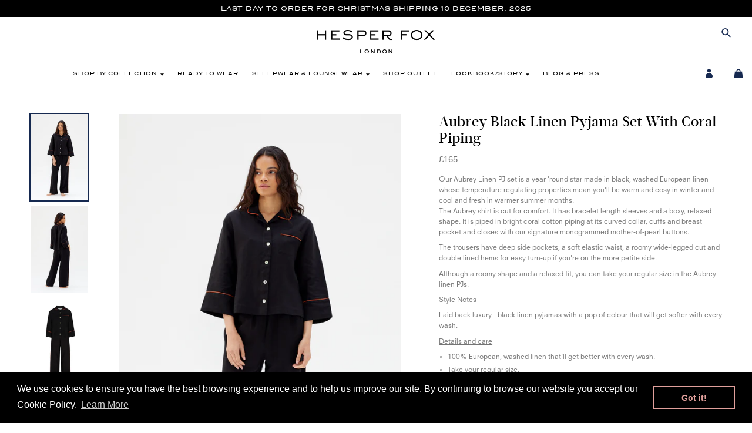

--- FILE ---
content_type: text/html; charset=utf-8
request_url: https://hesperfox.com/products/aubrey-black-linen-pyjama-set-with-coral-piping
body_size: 40061
content:
<!doctype html>
<!--[if IE 9]> <html class="ie9 no-js" lang="en"> <![endif]-->
<!--[if (gt IE 9)|!(IE)]><!--> <html class="no-js" lang="en"> <!--<![endif]-->

<head>
  <meta charset="utf-8">
  <meta name="google-site-verification" content="-Dn6a-dfmsO5JfMm9GGfBXWHGE-YO7_okhvozUk-e9I" />
  <meta http-equiv="X-UA-Compatible" content="IE=edge,chrome=1">
  <meta name="viewport" content="width=device-width,initial-scale=1">
  <meta name="theme-color" content="#f45b4f">
  <meta name="google-site-verification" content="cIBMwPX_7afQnvBpJIVN8lIEO-VFbi4N0BkWkkfMUks" />

  <link rel="stylesheet" href="https://cdnjs.cloudflare.com/ajax/libs/font-awesome/5.14.0/css/all.min.css">

  <meta name="facebook-domain-verification" content="q78ifg8apcwexomiwufmmwvr4xxcfw" />

  <link rel="canonical" href="https://hesperfox.com/products/aubrey-black-linen-pyjama-set-with-coral-piping">

  
  <link rel="shortcut icon" href="//hesperfox.com/cdn/shop/files/favicon_32x32.png?v=1613787559" type="image/png">
  

  
  <title>
  Aubrey Black Women&#39;s Linen Pyjama Set with Coral Piping | Hesper Fox
  
  
  
  </title>

  
  <meta name="description" content="Our Aubrey Linen PJ set is a year &#39;round star made in black, 100% washed European linen whose temperature regulating properties mean you&#39;ll be warm and cosy in winter and cool and fresh in warmer summer months. The Aubrey shirt is cut for comfort. It has bracelet length sleeves and a boxy, relaxed shape. It is piped in bright coral cotton piping at its curved collar, cuffs and breast pocket and closes with our signature monogrammed mother-of-pearl buttons.">
  

  <!-- /snippets/social-meta-tags.liquid -->




<meta property="og:site_name" content="Hesper Fox">
<meta property="og:url" content="https://hesperfox.com/products/aubrey-black-linen-pyjama-set-with-coral-piping">
<meta property="og:title" content="Aubrey Black Linen Pyjama Set with Coral Piping">
<meta property="og:type" content="product">
<meta property="og:description" content="Our Aubrey Linen PJ set is a year &#39;round star made in black, 100% washed European linen whose temperature regulating properties mean you&#39;ll be warm and cosy in winter and cool and fresh in warmer summer months. The Aubrey shirt is cut for comfort. It has bracelet length sleeves and a boxy, relaxed shape. It is piped in bright coral cotton piping at its curved collar, cuffs and breast pocket and closes with our signature monogrammed mother-of-pearl buttons.">

  <meta property="og:price:amount" content="165">
  <meta property="og:price:currency" content="GBP">

<meta property="og:image" content="http://hesperfox.com/cdn/shop/products/Ecom_HesperFoxAW213422_V2_1200x1200.jpg?v=1633959677"><meta property="og:image" content="http://hesperfox.com/cdn/shop/products/Ecom_HesperFoxAW213458_V2_CORAL_1200x1200.jpg?v=1633959678"><meta property="og:image" content="http://hesperfox.com/cdn/shop/products/PJ5_1200x1200.jpg?v=1633959711">
<meta property="og:image:secure_url" content="https://hesperfox.com/cdn/shop/products/Ecom_HesperFoxAW213422_V2_1200x1200.jpg?v=1633959677"><meta property="og:image:secure_url" content="https://hesperfox.com/cdn/shop/products/Ecom_HesperFoxAW213458_V2_CORAL_1200x1200.jpg?v=1633959678"><meta property="og:image:secure_url" content="https://hesperfox.com/cdn/shop/products/PJ5_1200x1200.jpg?v=1633959711">


  <meta name="twitter:site" content="@hesperfox">

<meta name="twitter:card" content="summary_large_image">
<meta name="twitter:title" content="Aubrey Black Linen Pyjama Set with Coral Piping">
<meta name="twitter:description" content="Our Aubrey Linen PJ set is a year &#39;round star made in black, 100% washed European linen whose temperature regulating properties mean you&#39;ll be warm and cosy in winter and cool and fresh in warmer summer months. The Aubrey shirt is cut for comfort. It has bracelet length sleeves and a boxy, relaxed shape. It is piped in bright coral cotton piping at its curved collar, cuffs and breast pocket and closes with our signature monogrammed mother-of-pearl buttons.">


  <link href="//hesperfox.com/cdn/shop/t/20/assets/master.scss.css?v=129177845506874705341765209830" rel="stylesheet" type="text/css" media="all" />
  


  

  <script>
    var theme = {
      strings: {
        addToCart: "Add to bag",
        soldOut: "Sold out",
        unavailable: "Unavailable",
        showMore: "Show More",
        showLess: "Show Less",
        addressError: "Error looking up that address",
        addressNoResults: "No results for that address",
        addressQueryLimit: "You have exceeded the Google API usage limit. Consider upgrading to a \u003ca href=\"https:\/\/developers.google.com\/maps\/premium\/usage-limits\"\u003ePremium Plan\u003c\/a\u003e.",
        authError: "There was a problem authenticating your Google Maps account."
      },
      moneyFormat: "\u003cspan class=money\u003e£{{amount_no_decimals}}\u003c\/span\u003e"
    }

      document.documentElement.className = document.documentElement.className.replace('no-js', 'js');
  </script>

  <!--[if (lte IE 9) ]><script src="//hesperfox.com/cdn/shop/t/20/assets/match-media.min.js?v=22265819453975888031635313849" type="text/javascript"></script><![endif]-->

  

  <!--[if (gt IE 9)|!(IE)]><!--><script src="//hesperfox.com/cdn/shop/t/20/assets/lazysizes.js?v=68441465964607740661635313848" async="async"></script><!--<![endif]-->
  <!--[if lte IE 9]><script src="//hesperfox.com/cdn/shop/t/20/assets/lazysizes.min.js?v=4867"></script><![endif]-->

  <!--[if (gt IE 9)|!(IE)]><!--><script src="//hesperfox.com/cdn/shop/t/20/assets/vendor.js?v=35154990087810625411635313862" defer="defer"></script><!--<![endif]-->
  <!--[if lte IE 9]><script src="//hesperfox.com/cdn/shop/t/20/assets/vendor.js?v=35154990087810625411635313862"></script><![endif]-->

  <!--[if (gt IE 9)|!(IE)]><!--><script src="//hesperfox.com/cdn/shop/t/20/assets/theme.js?v=91192722620572634911635313861" defer="defer"></script><!--<![endif]-->
  <!--[if lte IE 9]><script src="//hesperfox.com/cdn/shop/t/20/assets/theme.js?v=91192722620572634911635313861"></script><![endif]-->
  <script>
    //theme.Currency.moneyFormat = "<span class=money>£{{amount_no_decimals}}</span>";
    //theme.Currency.moneyFormat = theme.Currency.moneyFormat.replace('class=money', 'class="money"');
  </script>
  <script>window.performance && window.performance.mark && window.performance.mark('shopify.content_for_header.start');</script><meta name="google-site-verification" content="-Dn6a-dfmsO5JfMm9GGfBXWHGE-YO7_okhvozUk-e9I">
<meta id="shopify-digital-wallet" name="shopify-digital-wallet" content="/10073378/digital_wallets/dialog">
<meta name="shopify-checkout-api-token" content="b224e587db79f09cc191e8ea0a3eb171">
<meta id="in-context-paypal-metadata" data-shop-id="10073378" data-venmo-supported="false" data-environment="production" data-locale="en_US" data-paypal-v4="true" data-currency="GBP">
<link rel="alternate" type="application/json+oembed" href="https://hesperfox.com/products/aubrey-black-linen-pyjama-set-with-coral-piping.oembed">
<script async="async" src="/checkouts/internal/preloads.js?locale=en-GB"></script>
<link rel="preconnect" href="https://shop.app" crossorigin="anonymous">
<script async="async" src="https://shop.app/checkouts/internal/preloads.js?locale=en-GB&shop_id=10073378" crossorigin="anonymous"></script>
<script id="apple-pay-shop-capabilities" type="application/json">{"shopId":10073378,"countryCode":"GB","currencyCode":"GBP","merchantCapabilities":["supports3DS"],"merchantId":"gid:\/\/shopify\/Shop\/10073378","merchantName":"Hesper Fox","requiredBillingContactFields":["postalAddress","email","phone"],"requiredShippingContactFields":["postalAddress","email","phone"],"shippingType":"shipping","supportedNetworks":["visa","maestro","masterCard","amex","discover","elo"],"total":{"type":"pending","label":"Hesper Fox","amount":"1.00"},"shopifyPaymentsEnabled":true,"supportsSubscriptions":true}</script>
<script id="shopify-features" type="application/json">{"accessToken":"b224e587db79f09cc191e8ea0a3eb171","betas":["rich-media-storefront-analytics"],"domain":"hesperfox.com","predictiveSearch":true,"shopId":10073378,"locale":"en"}</script>
<script>var Shopify = Shopify || {};
Shopify.shop = "onlinehesperfox.myshopify.com";
Shopify.locale = "en";
Shopify.currency = {"active":"GBP","rate":"1.0"};
Shopify.country = "GB";
Shopify.theme = {"name":"Hesper-Fox-2019-Debut-Oct-25-2021","id":120604328007,"schema_name":"Debut","schema_version":"1.9.1","theme_store_id":796,"role":"main"};
Shopify.theme.handle = "null";
Shopify.theme.style = {"id":null,"handle":null};
Shopify.cdnHost = "hesperfox.com/cdn";
Shopify.routes = Shopify.routes || {};
Shopify.routes.root = "/";</script>
<script type="module">!function(o){(o.Shopify=o.Shopify||{}).modules=!0}(window);</script>
<script>!function(o){function n(){var o=[];function n(){o.push(Array.prototype.slice.apply(arguments))}return n.q=o,n}var t=o.Shopify=o.Shopify||{};t.loadFeatures=n(),t.autoloadFeatures=n()}(window);</script>
<script>
  window.ShopifyPay = window.ShopifyPay || {};
  window.ShopifyPay.apiHost = "shop.app\/pay";
  window.ShopifyPay.redirectState = null;
</script>
<script id="shop-js-analytics" type="application/json">{"pageType":"product"}</script>
<script defer="defer" async type="module" src="//hesperfox.com/cdn/shopifycloud/shop-js/modules/v2/client.init-shop-cart-sync_BT-GjEfc.en.esm.js"></script>
<script defer="defer" async type="module" src="//hesperfox.com/cdn/shopifycloud/shop-js/modules/v2/chunk.common_D58fp_Oc.esm.js"></script>
<script defer="defer" async type="module" src="//hesperfox.com/cdn/shopifycloud/shop-js/modules/v2/chunk.modal_xMitdFEc.esm.js"></script>
<script type="module">
  await import("//hesperfox.com/cdn/shopifycloud/shop-js/modules/v2/client.init-shop-cart-sync_BT-GjEfc.en.esm.js");
await import("//hesperfox.com/cdn/shopifycloud/shop-js/modules/v2/chunk.common_D58fp_Oc.esm.js");
await import("//hesperfox.com/cdn/shopifycloud/shop-js/modules/v2/chunk.modal_xMitdFEc.esm.js");

  window.Shopify.SignInWithShop?.initShopCartSync?.({"fedCMEnabled":true,"windoidEnabled":true});

</script>
<script>
  window.Shopify = window.Shopify || {};
  if (!window.Shopify.featureAssets) window.Shopify.featureAssets = {};
  window.Shopify.featureAssets['shop-js'] = {"shop-cart-sync":["modules/v2/client.shop-cart-sync_DZOKe7Ll.en.esm.js","modules/v2/chunk.common_D58fp_Oc.esm.js","modules/v2/chunk.modal_xMitdFEc.esm.js"],"init-fed-cm":["modules/v2/client.init-fed-cm_B6oLuCjv.en.esm.js","modules/v2/chunk.common_D58fp_Oc.esm.js","modules/v2/chunk.modal_xMitdFEc.esm.js"],"shop-cash-offers":["modules/v2/client.shop-cash-offers_D2sdYoxE.en.esm.js","modules/v2/chunk.common_D58fp_Oc.esm.js","modules/v2/chunk.modal_xMitdFEc.esm.js"],"shop-login-button":["modules/v2/client.shop-login-button_QeVjl5Y3.en.esm.js","modules/v2/chunk.common_D58fp_Oc.esm.js","modules/v2/chunk.modal_xMitdFEc.esm.js"],"pay-button":["modules/v2/client.pay-button_DXTOsIq6.en.esm.js","modules/v2/chunk.common_D58fp_Oc.esm.js","modules/v2/chunk.modal_xMitdFEc.esm.js"],"shop-button":["modules/v2/client.shop-button_DQZHx9pm.en.esm.js","modules/v2/chunk.common_D58fp_Oc.esm.js","modules/v2/chunk.modal_xMitdFEc.esm.js"],"avatar":["modules/v2/client.avatar_BTnouDA3.en.esm.js"],"init-windoid":["modules/v2/client.init-windoid_CR1B-cfM.en.esm.js","modules/v2/chunk.common_D58fp_Oc.esm.js","modules/v2/chunk.modal_xMitdFEc.esm.js"],"init-shop-for-new-customer-accounts":["modules/v2/client.init-shop-for-new-customer-accounts_C_vY_xzh.en.esm.js","modules/v2/client.shop-login-button_QeVjl5Y3.en.esm.js","modules/v2/chunk.common_D58fp_Oc.esm.js","modules/v2/chunk.modal_xMitdFEc.esm.js"],"init-shop-email-lookup-coordinator":["modules/v2/client.init-shop-email-lookup-coordinator_BI7n9ZSv.en.esm.js","modules/v2/chunk.common_D58fp_Oc.esm.js","modules/v2/chunk.modal_xMitdFEc.esm.js"],"init-shop-cart-sync":["modules/v2/client.init-shop-cart-sync_BT-GjEfc.en.esm.js","modules/v2/chunk.common_D58fp_Oc.esm.js","modules/v2/chunk.modal_xMitdFEc.esm.js"],"shop-toast-manager":["modules/v2/client.shop-toast-manager_DiYdP3xc.en.esm.js","modules/v2/chunk.common_D58fp_Oc.esm.js","modules/v2/chunk.modal_xMitdFEc.esm.js"],"init-customer-accounts":["modules/v2/client.init-customer-accounts_D9ZNqS-Q.en.esm.js","modules/v2/client.shop-login-button_QeVjl5Y3.en.esm.js","modules/v2/chunk.common_D58fp_Oc.esm.js","modules/v2/chunk.modal_xMitdFEc.esm.js"],"init-customer-accounts-sign-up":["modules/v2/client.init-customer-accounts-sign-up_iGw4briv.en.esm.js","modules/v2/client.shop-login-button_QeVjl5Y3.en.esm.js","modules/v2/chunk.common_D58fp_Oc.esm.js","modules/v2/chunk.modal_xMitdFEc.esm.js"],"shop-follow-button":["modules/v2/client.shop-follow-button_CqMgW2wH.en.esm.js","modules/v2/chunk.common_D58fp_Oc.esm.js","modules/v2/chunk.modal_xMitdFEc.esm.js"],"checkout-modal":["modules/v2/client.checkout-modal_xHeaAweL.en.esm.js","modules/v2/chunk.common_D58fp_Oc.esm.js","modules/v2/chunk.modal_xMitdFEc.esm.js"],"shop-login":["modules/v2/client.shop-login_D91U-Q7h.en.esm.js","modules/v2/chunk.common_D58fp_Oc.esm.js","modules/v2/chunk.modal_xMitdFEc.esm.js"],"lead-capture":["modules/v2/client.lead-capture_BJmE1dJe.en.esm.js","modules/v2/chunk.common_D58fp_Oc.esm.js","modules/v2/chunk.modal_xMitdFEc.esm.js"],"payment-terms":["modules/v2/client.payment-terms_Ci9AEqFq.en.esm.js","modules/v2/chunk.common_D58fp_Oc.esm.js","modules/v2/chunk.modal_xMitdFEc.esm.js"]};
</script>
<script>(function() {
  var isLoaded = false;
  function asyncLoad() {
    if (isLoaded) return;
    isLoaded = true;
    var urls = ["\/\/s3.amazonaws.com\/booster-eu-cookie\/onlinehesperfox.myshopify.com\/booster_eu_cookie.js?shop=onlinehesperfox.myshopify.com","https:\/\/cdn.nfcube.com\/instafeed-d18086bcdfc72cc28af225d1707d1b5f.js?shop=onlinehesperfox.myshopify.com","https:\/\/static.klaviyo.com\/onsite\/js\/P6ZFxH\/klaviyo.js?company_id=P6ZFxH\u0026shop=onlinehesperfox.myshopify.com"];
    for (var i = 0; i < urls.length; i++) {
      var s = document.createElement('script');
      s.type = 'text/javascript';
      s.async = true;
      s.src = urls[i];
      var x = document.getElementsByTagName('script')[0];
      x.parentNode.insertBefore(s, x);
    }
  };
  if(window.attachEvent) {
    window.attachEvent('onload', asyncLoad);
  } else {
    window.addEventListener('load', asyncLoad, false);
  }
})();</script>
<script id="__st">var __st={"a":10073378,"offset":0,"reqid":"4c1f15a6-0b43-416d-b18b-328f8d985878-1769166791","pageurl":"hesperfox.com\/products\/aubrey-black-linen-pyjama-set-with-coral-piping","u":"d0033babe9ad","p":"product","rtyp":"product","rid":6538813603911};</script>
<script>window.ShopifyPaypalV4VisibilityTracking = true;</script>
<script id="captcha-bootstrap">!function(){'use strict';const t='contact',e='account',n='new_comment',o=[[t,t],['blogs',n],['comments',n],[t,'customer']],c=[[e,'customer_login'],[e,'guest_login'],[e,'recover_customer_password'],[e,'create_customer']],r=t=>t.map((([t,e])=>`form[action*='/${t}']:not([data-nocaptcha='true']) input[name='form_type'][value='${e}']`)).join(','),a=t=>()=>t?[...document.querySelectorAll(t)].map((t=>t.form)):[];function s(){const t=[...o],e=r(t);return a(e)}const i='password',u='form_key',d=['recaptcha-v3-token','g-recaptcha-response','h-captcha-response',i],f=()=>{try{return window.sessionStorage}catch{return}},m='__shopify_v',_=t=>t.elements[u];function p(t,e,n=!1){try{const o=window.sessionStorage,c=JSON.parse(o.getItem(e)),{data:r}=function(t){const{data:e,action:n}=t;return t[m]||n?{data:e,action:n}:{data:t,action:n}}(c);for(const[e,n]of Object.entries(r))t.elements[e]&&(t.elements[e].value=n);n&&o.removeItem(e)}catch(o){console.error('form repopulation failed',{error:o})}}const l='form_type',E='cptcha';function T(t){t.dataset[E]=!0}const w=window,h=w.document,L='Shopify',v='ce_forms',y='captcha';let A=!1;((t,e)=>{const n=(g='f06e6c50-85a8-45c8-87d0-21a2b65856fe',I='https://cdn.shopify.com/shopifycloud/storefront-forms-hcaptcha/ce_storefront_forms_captcha_hcaptcha.v1.5.2.iife.js',D={infoText:'Protected by hCaptcha',privacyText:'Privacy',termsText:'Terms'},(t,e,n)=>{const o=w[L][v],c=o.bindForm;if(c)return c(t,g,e,D).then(n);var r;o.q.push([[t,g,e,D],n]),r=I,A||(h.body.append(Object.assign(h.createElement('script'),{id:'captcha-provider',async:!0,src:r})),A=!0)});var g,I,D;w[L]=w[L]||{},w[L][v]=w[L][v]||{},w[L][v].q=[],w[L][y]=w[L][y]||{},w[L][y].protect=function(t,e){n(t,void 0,e),T(t)},Object.freeze(w[L][y]),function(t,e,n,w,h,L){const[v,y,A,g]=function(t,e,n){const i=e?o:[],u=t?c:[],d=[...i,...u],f=r(d),m=r(i),_=r(d.filter((([t,e])=>n.includes(e))));return[a(f),a(m),a(_),s()]}(w,h,L),I=t=>{const e=t.target;return e instanceof HTMLFormElement?e:e&&e.form},D=t=>v().includes(t);t.addEventListener('submit',(t=>{const e=I(t);if(!e)return;const n=D(e)&&!e.dataset.hcaptchaBound&&!e.dataset.recaptchaBound,o=_(e),c=g().includes(e)&&(!o||!o.value);(n||c)&&t.preventDefault(),c&&!n&&(function(t){try{if(!f())return;!function(t){const e=f();if(!e)return;const n=_(t);if(!n)return;const o=n.value;o&&e.removeItem(o)}(t);const e=Array.from(Array(32),(()=>Math.random().toString(36)[2])).join('');!function(t,e){_(t)||t.append(Object.assign(document.createElement('input'),{type:'hidden',name:u})),t.elements[u].value=e}(t,e),function(t,e){const n=f();if(!n)return;const o=[...t.querySelectorAll(`input[type='${i}']`)].map((({name:t})=>t)),c=[...d,...o],r={};for(const[a,s]of new FormData(t).entries())c.includes(a)||(r[a]=s);n.setItem(e,JSON.stringify({[m]:1,action:t.action,data:r}))}(t,e)}catch(e){console.error('failed to persist form',e)}}(e),e.submit())}));const S=(t,e)=>{t&&!t.dataset[E]&&(n(t,e.some((e=>e===t))),T(t))};for(const o of['focusin','change'])t.addEventListener(o,(t=>{const e=I(t);D(e)&&S(e,y())}));const B=e.get('form_key'),M=e.get(l),P=B&&M;t.addEventListener('DOMContentLoaded',(()=>{const t=y();if(P)for(const e of t)e.elements[l].value===M&&p(e,B);[...new Set([...A(),...v().filter((t=>'true'===t.dataset.shopifyCaptcha))])].forEach((e=>S(e,t)))}))}(h,new URLSearchParams(w.location.search),n,t,e,['guest_login'])})(!0,!0)}();</script>
<script integrity="sha256-4kQ18oKyAcykRKYeNunJcIwy7WH5gtpwJnB7kiuLZ1E=" data-source-attribution="shopify.loadfeatures" defer="defer" src="//hesperfox.com/cdn/shopifycloud/storefront/assets/storefront/load_feature-a0a9edcb.js" crossorigin="anonymous"></script>
<script crossorigin="anonymous" defer="defer" src="//hesperfox.com/cdn/shopifycloud/storefront/assets/shopify_pay/storefront-65b4c6d7.js?v=20250812"></script>
<script data-source-attribution="shopify.dynamic_checkout.dynamic.init">var Shopify=Shopify||{};Shopify.PaymentButton=Shopify.PaymentButton||{isStorefrontPortableWallets:!0,init:function(){window.Shopify.PaymentButton.init=function(){};var t=document.createElement("script");t.src="https://hesperfox.com/cdn/shopifycloud/portable-wallets/latest/portable-wallets.en.js",t.type="module",document.head.appendChild(t)}};
</script>
<script data-source-attribution="shopify.dynamic_checkout.buyer_consent">
  function portableWalletsHideBuyerConsent(e){var t=document.getElementById("shopify-buyer-consent"),n=document.getElementById("shopify-subscription-policy-button");t&&n&&(t.classList.add("hidden"),t.setAttribute("aria-hidden","true"),n.removeEventListener("click",e))}function portableWalletsShowBuyerConsent(e){var t=document.getElementById("shopify-buyer-consent"),n=document.getElementById("shopify-subscription-policy-button");t&&n&&(t.classList.remove("hidden"),t.removeAttribute("aria-hidden"),n.addEventListener("click",e))}window.Shopify?.PaymentButton&&(window.Shopify.PaymentButton.hideBuyerConsent=portableWalletsHideBuyerConsent,window.Shopify.PaymentButton.showBuyerConsent=portableWalletsShowBuyerConsent);
</script>
<script data-source-attribution="shopify.dynamic_checkout.cart.bootstrap">document.addEventListener("DOMContentLoaded",(function(){function t(){return document.querySelector("shopify-accelerated-checkout-cart, shopify-accelerated-checkout")}if(t())Shopify.PaymentButton.init();else{new MutationObserver((function(e,n){t()&&(Shopify.PaymentButton.init(),n.disconnect())})).observe(document.body,{childList:!0,subtree:!0})}}));
</script>
<link id="shopify-accelerated-checkout-styles" rel="stylesheet" media="screen" href="https://hesperfox.com/cdn/shopifycloud/portable-wallets/latest/accelerated-checkout-backwards-compat.css" crossorigin="anonymous">
<style id="shopify-accelerated-checkout-cart">
        #shopify-buyer-consent {
  margin-top: 1em;
  display: inline-block;
  width: 100%;
}

#shopify-buyer-consent.hidden {
  display: none;
}

#shopify-subscription-policy-button {
  background: none;
  border: none;
  padding: 0;
  text-decoration: underline;
  font-size: inherit;
  cursor: pointer;
}

#shopify-subscription-policy-button::before {
  box-shadow: none;
}

      </style>

<script>window.performance && window.performance.mark && window.performance.mark('shopify.content_for_header.end');</script>

<script>window.BOLD = window.BOLD || {};
    window.BOLD.common = window.BOLD.common || {};
    window.BOLD.common.Shopify = window.BOLD.common.Shopify || {};
    window.BOLD.common.Shopify.shop = {
      domain: 'hesperfox.com',
      permanent_domain: 'onlinehesperfox.myshopify.com',
      url: 'https://hesperfox.com',
      secure_url: 'https://hesperfox.com',
      money_format: "\u003cspan class=money\u003e£{{amount_no_decimals}}\u003c\/span\u003e",
      currency: "GBP"
    };
    window.BOLD.common.Shopify.customer = {
      id: null,
      tags: null,
    };
    window.BOLD.common.Shopify.cart = {"note":null,"attributes":{},"original_total_price":0,"total_price":0,"total_discount":0,"total_weight":0.0,"item_count":0,"items":[],"requires_shipping":false,"currency":"GBP","items_subtotal_price":0,"cart_level_discount_applications":[],"checkout_charge_amount":0};
    window.BOLD.common.template = 'product';window.BOLD.common.Shopify.formatMoney = function(money, format) {
        function n(t, e) {
            return "undefined" == typeof t ? e : t
        }
        function r(t, e, r, i) {
            if (e = n(e, 2),
                r = n(r, ","),
                i = n(i, "."),
            isNaN(t) || null == t)
                return 0;
            t = (t / 100).toFixed(e);
            var o = t.split(".")
                , a = o[0].replace(/(\d)(?=(\d\d\d)+(?!\d))/g, "$1" + r)
                , s = o[1] ? i + o[1] : "";
            return a + s
        }
        "string" == typeof money && (money = money.replace(".", ""));
        var i = ""
            , o = /\{\{\s*(\w+)\s*\}\}/
            , a = format || window.BOLD.common.Shopify.shop.money_format || window.Shopify.money_format || "$ {{ amount }}";
        switch (a.match(o)[1]) {
            case "amount":
                i = r(money, 2, ",", ".");
                break;
            case "amount_no_decimals":
                i = r(money, 0, ",", ".");
                break;
            case "amount_with_comma_separator":
                i = r(money, 2, ".", ",");
                break;
            case "amount_no_decimals_with_comma_separator":
                i = r(money, 0, ".", ",");
                break;
            case "amount_with_space_separator":
                i = r(money, 2, " ", ",");
                break;
            case "amount_no_decimals_with_space_separator":
                i = r(money, 0, " ", ",");
                break;
            case "amount_with_apostrophe_separator":
                i = r(money, 2, "'", ".");
                break;
        }
        return a.replace(o, i);
    };
    window.BOLD.common.Shopify.saveProduct = function (handle, product) {
      if (typeof handle === 'string' && typeof window.BOLD.common.Shopify.products[handle] === 'undefined') {
        if (typeof product === 'number') {
          window.BOLD.common.Shopify.handles[product] = handle;
          product = { id: product };
        }
        window.BOLD.common.Shopify.products[handle] = product;
      }
    };
    window.BOLD.common.Shopify.saveVariant = function (variant_id, variant) {
      if (typeof variant_id === 'number' && typeof window.BOLD.common.Shopify.variants[variant_id] === 'undefined') {
        window.BOLD.common.Shopify.variants[variant_id] = variant;
      }
    };window.BOLD.common.Shopify.products = window.BOLD.common.Shopify.products || {};
    window.BOLD.common.Shopify.variants = window.BOLD.common.Shopify.variants || {};
    window.BOLD.common.Shopify.handles = window.BOLD.common.Shopify.handles || {};window.BOLD.common.Shopify.handle = "aubrey-black-linen-pyjama-set-with-coral-piping"
window.BOLD.common.Shopify.saveProduct("aubrey-black-linen-pyjama-set-with-coral-piping", 6538813603911);window.BOLD.common.Shopify.saveVariant(39256631509063, { product_id: 6538813603911, product_handle: "aubrey-black-linen-pyjama-set-with-coral-piping", price: 16500, group_id: '', csp_metafield: {}});window.BOLD.common.Shopify.saveVariant(39256631541831, { product_id: 6538813603911, product_handle: "aubrey-black-linen-pyjama-set-with-coral-piping", price: 16500, group_id: '', csp_metafield: {}});window.BOLD.common.Shopify.saveVariant(39256631574599, { product_id: 6538813603911, product_handle: "aubrey-black-linen-pyjama-set-with-coral-piping", price: 16500, group_id: '', csp_metafield: {}});window.BOLD.common.Shopify.saveVariant(39256631607367, { product_id: 6538813603911, product_handle: "aubrey-black-linen-pyjama-set-with-coral-piping", price: 16500, group_id: '', csp_metafield: {}});window.BOLD.common.Shopify.saveVariant(39256631640135, { product_id: 6538813603911, product_handle: "aubrey-black-linen-pyjama-set-with-coral-piping", price: 16500, group_id: '', csp_metafield: {}});window.BOLD.apps_installed = {"Currency":1} || {};window.BOLD.common.Shopify.metafields = window.BOLD.common.Shopify.metafields || {};window.BOLD.common.Shopify.metafields["bold_rp"] = {};window.BOLD.common.Shopify.metafields["bold_csp_defaults"] = {};window.BOLD.common.cacheParams = window.BOLD.common.cacheParams || {};
</script><!--begin-bc-sf-filter-css-->
  <style data-id="bc-sf-filter-style" type="text/css">
      #bc-sf-filter-options-wrapper .bc-sf-filter-option-block .bc-sf-filter-block-title h3,
      #bc-sf-filter-tree-h .bc-sf-filter-option-block .bc-sf-filter-block-title a {font-size: 21px !important;font-weight: 400 !important;text-transform: capitalize !important;font-family: "'glosa_displaymedium'" !important;}
      #bc-sf-filter-options-wrapper .bc-sf-filter-option-block .bc-sf-filter-block-content ul li a,
      #bc-sf-filter-tree-h .bc-sf-filter-option-block .bc-sf-filter-block-content ul li a {font-size: 10px !important;font-family: "'NeuzeitSLTStd-Book'" !important;}
      #bc-sf-filter-tree-mobile button {}
    </style><link href="//hesperfox.com/cdn/shop/t/20/assets/bc-sf-filter.scss.css?v=137017657454801577961765209830" rel="stylesheet" type="text/css" media="all" />
<!--start-bc-al-css--><!--end-bc-al-css-->

<!-- Start Widgets Slider CSS --><link href="//hesperfox.com/cdn/shop/t/20/assets/bc-widget-slider.scss.css?v=2543438864943775971635313876" rel="stylesheet" type="text/css" media="all" />
<!-- End Widgets Slider CSS -->

  <!--end-bc-sf-filter-css-->
  
  <!-- Google tag (gtag.js) -->
<script async src="https://www.googletagmanager.com/gtag/js?id=G-4H2KLBR2GM"></script>
<script>
  window.dataLayer = window.dataLayer || [];
  function gtag(){dataLayer.push(arguments);}
  gtag('js', new Date());

  gtag('config', 'G-4H2KLBR2GM');
  gtag('config', 'AW-872413721');
</script>

  <!-- Global site tag (gtag.js) - Google Ads: 872413721 - Google remarketing tag -->
  <!--<script async src="https://www.googletagmanager.com/gtag/js?id=AW-872413721"></script>
  <script>
    window.dataLayer = window.dataLayer || [];
    function gtag(){dataLayer.push(arguments);}
    gtag('js', new Date());

    gtag('config', 'AW-872413721');
    gtag('config', 'G-4H2KLBR2GM');
  </script>-->
  <script>
    setTimeout(function(){
      gtag('event', 'page_view', {
        'send_to': 'AW-872413721',
        'ecomm_pagetype': 'product',
        'ecomm_prodid': $('select[name="id"]').val()
      });
    },3000)
  </script>
  <script>
    setTimeout(function(){
      gtag('event', 'page_view', {
        'send_to': 'G-4H2KLBR2GM',
        'ecomm_pagetype': 'product',
        'ecomm_prodid': $('select[name="id"]').val()
      });
    },3000)
  </script>
  

  <style>.BOLD-mc-picker-mnt{ display:none !important; }</style>
  
  <!-- Google Tag Manager -->
<script>(function(w,d,s,l,i){w[l]=w[l]||[];w[l].push({'gtm.start':
new Date().getTime(),event:'gtm.js'});var f=d.getElementsByTagName(s)[0],
j=d.createElement(s),dl=l!='dataLayer'?'&l='+l:'';j.async=true;j.src=
'https://www.googletagmanager.com/gtm.js?id='+i+dl;f.parentNode.insertBefore(j,f);
})(window,document,'script','dataLayer','GTM-THMXSW8');</script>
<!-- End Google Tag Manager -->
  
<!-- BEGIN app block: shopify://apps/currency-converter/blocks/app-embed-block/a56d6bd1-e9df-4a4a-b98e-e9bb5c43a042 --><script>
    window.codeblackbelt = window.codeblackbelt || {};
    window.codeblackbelt.shop = window.codeblackbelt.shop || 'onlinehesperfox.myshopify.com';
    </script><script src="//cdn.codeblackbelt.com/widgets/currency-converter-plus/main.min.js?version=2026012311+0000" async></script>
<!-- END app block --><link href="https://monorail-edge.shopifysvc.com" rel="dns-prefetch">
<script>(function(){if ("sendBeacon" in navigator && "performance" in window) {try {var session_token_from_headers = performance.getEntriesByType('navigation')[0].serverTiming.find(x => x.name == '_s').description;} catch {var session_token_from_headers = undefined;}var session_cookie_matches = document.cookie.match(/_shopify_s=([^;]*)/);var session_token_from_cookie = session_cookie_matches && session_cookie_matches.length === 2 ? session_cookie_matches[1] : "";var session_token = session_token_from_headers || session_token_from_cookie || "";function handle_abandonment_event(e) {var entries = performance.getEntries().filter(function(entry) {return /monorail-edge.shopifysvc.com/.test(entry.name);});if (!window.abandonment_tracked && entries.length === 0) {window.abandonment_tracked = true;var currentMs = Date.now();var navigation_start = performance.timing.navigationStart;var payload = {shop_id: 10073378,url: window.location.href,navigation_start,duration: currentMs - navigation_start,session_token,page_type: "product"};window.navigator.sendBeacon("https://monorail-edge.shopifysvc.com/v1/produce", JSON.stringify({schema_id: "online_store_buyer_site_abandonment/1.1",payload: payload,metadata: {event_created_at_ms: currentMs,event_sent_at_ms: currentMs}}));}}window.addEventListener('pagehide', handle_abandonment_event);}}());</script>
<script id="web-pixels-manager-setup">(function e(e,d,r,n,o){if(void 0===o&&(o={}),!Boolean(null===(a=null===(i=window.Shopify)||void 0===i?void 0:i.analytics)||void 0===a?void 0:a.replayQueue)){var i,a;window.Shopify=window.Shopify||{};var t=window.Shopify;t.analytics=t.analytics||{};var s=t.analytics;s.replayQueue=[],s.publish=function(e,d,r){return s.replayQueue.push([e,d,r]),!0};try{self.performance.mark("wpm:start")}catch(e){}var l=function(){var e={modern:/Edge?\/(1{2}[4-9]|1[2-9]\d|[2-9]\d{2}|\d{4,})\.\d+(\.\d+|)|Firefox\/(1{2}[4-9]|1[2-9]\d|[2-9]\d{2}|\d{4,})\.\d+(\.\d+|)|Chrom(ium|e)\/(9{2}|\d{3,})\.\d+(\.\d+|)|(Maci|X1{2}).+ Version\/(15\.\d+|(1[6-9]|[2-9]\d|\d{3,})\.\d+)([,.]\d+|)( \(\w+\)|)( Mobile\/\w+|) Safari\/|Chrome.+OPR\/(9{2}|\d{3,})\.\d+\.\d+|(CPU[ +]OS|iPhone[ +]OS|CPU[ +]iPhone|CPU IPhone OS|CPU iPad OS)[ +]+(15[._]\d+|(1[6-9]|[2-9]\d|\d{3,})[._]\d+)([._]\d+|)|Android:?[ /-](13[3-9]|1[4-9]\d|[2-9]\d{2}|\d{4,})(\.\d+|)(\.\d+|)|Android.+Firefox\/(13[5-9]|1[4-9]\d|[2-9]\d{2}|\d{4,})\.\d+(\.\d+|)|Android.+Chrom(ium|e)\/(13[3-9]|1[4-9]\d|[2-9]\d{2}|\d{4,})\.\d+(\.\d+|)|SamsungBrowser\/([2-9]\d|\d{3,})\.\d+/,legacy:/Edge?\/(1[6-9]|[2-9]\d|\d{3,})\.\d+(\.\d+|)|Firefox\/(5[4-9]|[6-9]\d|\d{3,})\.\d+(\.\d+|)|Chrom(ium|e)\/(5[1-9]|[6-9]\d|\d{3,})\.\d+(\.\d+|)([\d.]+$|.*Safari\/(?![\d.]+ Edge\/[\d.]+$))|(Maci|X1{2}).+ Version\/(10\.\d+|(1[1-9]|[2-9]\d|\d{3,})\.\d+)([,.]\d+|)( \(\w+\)|)( Mobile\/\w+|) Safari\/|Chrome.+OPR\/(3[89]|[4-9]\d|\d{3,})\.\d+\.\d+|(CPU[ +]OS|iPhone[ +]OS|CPU[ +]iPhone|CPU IPhone OS|CPU iPad OS)[ +]+(10[._]\d+|(1[1-9]|[2-9]\d|\d{3,})[._]\d+)([._]\d+|)|Android:?[ /-](13[3-9]|1[4-9]\d|[2-9]\d{2}|\d{4,})(\.\d+|)(\.\d+|)|Mobile Safari.+OPR\/([89]\d|\d{3,})\.\d+\.\d+|Android.+Firefox\/(13[5-9]|1[4-9]\d|[2-9]\d{2}|\d{4,})\.\d+(\.\d+|)|Android.+Chrom(ium|e)\/(13[3-9]|1[4-9]\d|[2-9]\d{2}|\d{4,})\.\d+(\.\d+|)|Android.+(UC? ?Browser|UCWEB|U3)[ /]?(15\.([5-9]|\d{2,})|(1[6-9]|[2-9]\d|\d{3,})\.\d+)\.\d+|SamsungBrowser\/(5\.\d+|([6-9]|\d{2,})\.\d+)|Android.+MQ{2}Browser\/(14(\.(9|\d{2,})|)|(1[5-9]|[2-9]\d|\d{3,})(\.\d+|))(\.\d+|)|K[Aa][Ii]OS\/(3\.\d+|([4-9]|\d{2,})\.\d+)(\.\d+|)/},d=e.modern,r=e.legacy,n=navigator.userAgent;return n.match(d)?"modern":n.match(r)?"legacy":"unknown"}(),u="modern"===l?"modern":"legacy",c=(null!=n?n:{modern:"",legacy:""})[u],f=function(e){return[e.baseUrl,"/wpm","/b",e.hashVersion,"modern"===e.buildTarget?"m":"l",".js"].join("")}({baseUrl:d,hashVersion:r,buildTarget:u}),m=function(e){var d=e.version,r=e.bundleTarget,n=e.surface,o=e.pageUrl,i=e.monorailEndpoint;return{emit:function(e){var a=e.status,t=e.errorMsg,s=(new Date).getTime(),l=JSON.stringify({metadata:{event_sent_at_ms:s},events:[{schema_id:"web_pixels_manager_load/3.1",payload:{version:d,bundle_target:r,page_url:o,status:a,surface:n,error_msg:t},metadata:{event_created_at_ms:s}}]});if(!i)return console&&console.warn&&console.warn("[Web Pixels Manager] No Monorail endpoint provided, skipping logging."),!1;try{return self.navigator.sendBeacon.bind(self.navigator)(i,l)}catch(e){}var u=new XMLHttpRequest;try{return u.open("POST",i,!0),u.setRequestHeader("Content-Type","text/plain"),u.send(l),!0}catch(e){return console&&console.warn&&console.warn("[Web Pixels Manager] Got an unhandled error while logging to Monorail."),!1}}}}({version:r,bundleTarget:l,surface:e.surface,pageUrl:self.location.href,monorailEndpoint:e.monorailEndpoint});try{o.browserTarget=l,function(e){var d=e.src,r=e.async,n=void 0===r||r,o=e.onload,i=e.onerror,a=e.sri,t=e.scriptDataAttributes,s=void 0===t?{}:t,l=document.createElement("script"),u=document.querySelector("head"),c=document.querySelector("body");if(l.async=n,l.src=d,a&&(l.integrity=a,l.crossOrigin="anonymous"),s)for(var f in s)if(Object.prototype.hasOwnProperty.call(s,f))try{l.dataset[f]=s[f]}catch(e){}if(o&&l.addEventListener("load",o),i&&l.addEventListener("error",i),u)u.appendChild(l);else{if(!c)throw new Error("Did not find a head or body element to append the script");c.appendChild(l)}}({src:f,async:!0,onload:function(){if(!function(){var e,d;return Boolean(null===(d=null===(e=window.Shopify)||void 0===e?void 0:e.analytics)||void 0===d?void 0:d.initialized)}()){var d=window.webPixelsManager.init(e)||void 0;if(d){var r=window.Shopify.analytics;r.replayQueue.forEach((function(e){var r=e[0],n=e[1],o=e[2];d.publishCustomEvent(r,n,o)})),r.replayQueue=[],r.publish=d.publishCustomEvent,r.visitor=d.visitor,r.initialized=!0}}},onerror:function(){return m.emit({status:"failed",errorMsg:"".concat(f," has failed to load")})},sri:function(e){var d=/^sha384-[A-Za-z0-9+/=]+$/;return"string"==typeof e&&d.test(e)}(c)?c:"",scriptDataAttributes:o}),m.emit({status:"loading"})}catch(e){m.emit({status:"failed",errorMsg:(null==e?void 0:e.message)||"Unknown error"})}}})({shopId: 10073378,storefrontBaseUrl: "https://hesperfox.com",extensionsBaseUrl: "https://extensions.shopifycdn.com/cdn/shopifycloud/web-pixels-manager",monorailEndpoint: "https://monorail-edge.shopifysvc.com/unstable/produce_batch",surface: "storefront-renderer",enabledBetaFlags: ["2dca8a86"],webPixelsConfigList: [{"id":"2486010229","configuration":"{\"accountID\":\"P6ZFxH\",\"webPixelConfig\":\"eyJlbmFibGVBZGRlZFRvQ2FydEV2ZW50cyI6IHRydWV9\"}","eventPayloadVersion":"v1","runtimeContext":"STRICT","scriptVersion":"524f6c1ee37bacdca7657a665bdca589","type":"APP","apiClientId":123074,"privacyPurposes":["ANALYTICS","MARKETING"],"dataSharingAdjustments":{"protectedCustomerApprovalScopes":["read_customer_address","read_customer_email","read_customer_name","read_customer_personal_data","read_customer_phone"]}},{"id":"925466997","configuration":"{\"config\":\"{\\\"pixel_id\\\":\\\"G-4H2KLBR2GM\\\",\\\"target_country\\\":\\\"GB\\\",\\\"gtag_events\\\":[{\\\"type\\\":\\\"begin_checkout\\\",\\\"action_label\\\":\\\"G-4H2KLBR2GM\\\"},{\\\"type\\\":\\\"search\\\",\\\"action_label\\\":\\\"G-4H2KLBR2GM\\\"},{\\\"type\\\":\\\"view_item\\\",\\\"action_label\\\":[\\\"G-4H2KLBR2GM\\\",\\\"MC-7MTNH69KRD\\\"]},{\\\"type\\\":\\\"purchase\\\",\\\"action_label\\\":[\\\"G-4H2KLBR2GM\\\",\\\"MC-7MTNH69KRD\\\"]},{\\\"type\\\":\\\"page_view\\\",\\\"action_label\\\":[\\\"G-4H2KLBR2GM\\\",\\\"MC-7MTNH69KRD\\\"]},{\\\"type\\\":\\\"add_payment_info\\\",\\\"action_label\\\":\\\"G-4H2KLBR2GM\\\"},{\\\"type\\\":\\\"add_to_cart\\\",\\\"action_label\\\":\\\"G-4H2KLBR2GM\\\"}],\\\"enable_monitoring_mode\\\":false}\"}","eventPayloadVersion":"v1","runtimeContext":"OPEN","scriptVersion":"b2a88bafab3e21179ed38636efcd8a93","type":"APP","apiClientId":1780363,"privacyPurposes":[],"dataSharingAdjustments":{"protectedCustomerApprovalScopes":["read_customer_address","read_customer_email","read_customer_name","read_customer_personal_data","read_customer_phone"]}},{"id":"116031559","configuration":"{\"pixel_id\":\"729102257984705\",\"pixel_type\":\"facebook_pixel\",\"metaapp_system_user_token\":\"-\"}","eventPayloadVersion":"v1","runtimeContext":"OPEN","scriptVersion":"ca16bc87fe92b6042fbaa3acc2fbdaa6","type":"APP","apiClientId":2329312,"privacyPurposes":["ANALYTICS","MARKETING","SALE_OF_DATA"],"dataSharingAdjustments":{"protectedCustomerApprovalScopes":["read_customer_address","read_customer_email","read_customer_name","read_customer_personal_data","read_customer_phone"]}},{"id":"36208711","configuration":"{\"tagID\":\"2614447909731\"}","eventPayloadVersion":"v1","runtimeContext":"STRICT","scriptVersion":"18031546ee651571ed29edbe71a3550b","type":"APP","apiClientId":3009811,"privacyPurposes":["ANALYTICS","MARKETING","SALE_OF_DATA"],"dataSharingAdjustments":{"protectedCustomerApprovalScopes":["read_customer_address","read_customer_email","read_customer_name","read_customer_personal_data","read_customer_phone"]}},{"id":"shopify-app-pixel","configuration":"{}","eventPayloadVersion":"v1","runtimeContext":"STRICT","scriptVersion":"0450","apiClientId":"shopify-pixel","type":"APP","privacyPurposes":["ANALYTICS","MARKETING"]},{"id":"shopify-custom-pixel","eventPayloadVersion":"v1","runtimeContext":"LAX","scriptVersion":"0450","apiClientId":"shopify-pixel","type":"CUSTOM","privacyPurposes":["ANALYTICS","MARKETING"]}],isMerchantRequest: false,initData: {"shop":{"name":"Hesper Fox","paymentSettings":{"currencyCode":"GBP"},"myshopifyDomain":"onlinehesperfox.myshopify.com","countryCode":"GB","storefrontUrl":"https:\/\/hesperfox.com"},"customer":null,"cart":null,"checkout":null,"productVariants":[{"price":{"amount":165.0,"currencyCode":"GBP"},"product":{"title":"Aubrey Black Linen Pyjama Set with Coral Piping","vendor":"Hesper Fox","id":"6538813603911","untranslatedTitle":"Aubrey Black Linen Pyjama Set with Coral Piping","url":"\/products\/aubrey-black-linen-pyjama-set-with-coral-piping","type":""},"id":"39256631509063","image":{"src":"\/\/hesperfox.com\/cdn\/shop\/products\/Ecom_HesperFoxAW213422_V2.jpg?v=1633959677"},"sku":"","title":"Extra Small","untranslatedTitle":"Extra Small"},{"price":{"amount":165.0,"currencyCode":"GBP"},"product":{"title":"Aubrey Black Linen Pyjama Set with Coral Piping","vendor":"Hesper Fox","id":"6538813603911","untranslatedTitle":"Aubrey Black Linen Pyjama Set with Coral Piping","url":"\/products\/aubrey-black-linen-pyjama-set-with-coral-piping","type":""},"id":"39256631541831","image":{"src":"\/\/hesperfox.com\/cdn\/shop\/products\/Ecom_HesperFoxAW213422_V2.jpg?v=1633959677"},"sku":"","title":"Small","untranslatedTitle":"Small"},{"price":{"amount":165.0,"currencyCode":"GBP"},"product":{"title":"Aubrey Black Linen Pyjama Set with Coral Piping","vendor":"Hesper Fox","id":"6538813603911","untranslatedTitle":"Aubrey Black Linen Pyjama Set with Coral Piping","url":"\/products\/aubrey-black-linen-pyjama-set-with-coral-piping","type":""},"id":"39256631574599","image":{"src":"\/\/hesperfox.com\/cdn\/shop\/products\/Ecom_HesperFoxAW213422_V2.jpg?v=1633959677"},"sku":"","title":"Medium","untranslatedTitle":"Medium"},{"price":{"amount":165.0,"currencyCode":"GBP"},"product":{"title":"Aubrey Black Linen Pyjama Set with Coral Piping","vendor":"Hesper Fox","id":"6538813603911","untranslatedTitle":"Aubrey Black Linen Pyjama Set with Coral Piping","url":"\/products\/aubrey-black-linen-pyjama-set-with-coral-piping","type":""},"id":"39256631607367","image":{"src":"\/\/hesperfox.com\/cdn\/shop\/products\/Ecom_HesperFoxAW213422_V2.jpg?v=1633959677"},"sku":"","title":"Large","untranslatedTitle":"Large"},{"price":{"amount":165.0,"currencyCode":"GBP"},"product":{"title":"Aubrey Black Linen Pyjama Set with Coral Piping","vendor":"Hesper Fox","id":"6538813603911","untranslatedTitle":"Aubrey Black Linen Pyjama Set with Coral Piping","url":"\/products\/aubrey-black-linen-pyjama-set-with-coral-piping","type":""},"id":"39256631640135","image":{"src":"\/\/hesperfox.com\/cdn\/shop\/products\/Ecom_HesperFoxAW213422_V2.jpg?v=1633959677"},"sku":"","title":"Extra Large","untranslatedTitle":"Extra Large"}],"purchasingCompany":null},},"https://hesperfox.com/cdn","fcfee988w5aeb613cpc8e4bc33m6693e112",{"modern":"","legacy":""},{"shopId":"10073378","storefrontBaseUrl":"https:\/\/hesperfox.com","extensionBaseUrl":"https:\/\/extensions.shopifycdn.com\/cdn\/shopifycloud\/web-pixels-manager","surface":"storefront-renderer","enabledBetaFlags":"[\"2dca8a86\"]","isMerchantRequest":"false","hashVersion":"fcfee988w5aeb613cpc8e4bc33m6693e112","publish":"custom","events":"[[\"page_viewed\",{}],[\"product_viewed\",{\"productVariant\":{\"price\":{\"amount\":165.0,\"currencyCode\":\"GBP\"},\"product\":{\"title\":\"Aubrey Black Linen Pyjama Set with Coral Piping\",\"vendor\":\"Hesper Fox\",\"id\":\"6538813603911\",\"untranslatedTitle\":\"Aubrey Black Linen Pyjama Set with Coral Piping\",\"url\":\"\/products\/aubrey-black-linen-pyjama-set-with-coral-piping\",\"type\":\"\"},\"id\":\"39256631509063\",\"image\":{\"src\":\"\/\/hesperfox.com\/cdn\/shop\/products\/Ecom_HesperFoxAW213422_V2.jpg?v=1633959677\"},\"sku\":\"\",\"title\":\"Extra Small\",\"untranslatedTitle\":\"Extra Small\"}}]]"});</script><script>
  window.ShopifyAnalytics = window.ShopifyAnalytics || {};
  window.ShopifyAnalytics.meta = window.ShopifyAnalytics.meta || {};
  window.ShopifyAnalytics.meta.currency = 'GBP';
  var meta = {"product":{"id":6538813603911,"gid":"gid:\/\/shopify\/Product\/6538813603911","vendor":"Hesper Fox","type":"","handle":"aubrey-black-linen-pyjama-set-with-coral-piping","variants":[{"id":39256631509063,"price":16500,"name":"Aubrey Black Linen Pyjama Set with Coral Piping - Extra Small","public_title":"Extra Small","sku":""},{"id":39256631541831,"price":16500,"name":"Aubrey Black Linen Pyjama Set with Coral Piping - Small","public_title":"Small","sku":""},{"id":39256631574599,"price":16500,"name":"Aubrey Black Linen Pyjama Set with Coral Piping - Medium","public_title":"Medium","sku":""},{"id":39256631607367,"price":16500,"name":"Aubrey Black Linen Pyjama Set with Coral Piping - Large","public_title":"Large","sku":""},{"id":39256631640135,"price":16500,"name":"Aubrey Black Linen Pyjama Set with Coral Piping - Extra Large","public_title":"Extra Large","sku":""}],"remote":false},"page":{"pageType":"product","resourceType":"product","resourceId":6538813603911,"requestId":"4c1f15a6-0b43-416d-b18b-328f8d985878-1769166791"}};
  for (var attr in meta) {
    window.ShopifyAnalytics.meta[attr] = meta[attr];
  }
</script>
<script class="analytics">
  (function () {
    var customDocumentWrite = function(content) {
      var jquery = null;

      if (window.jQuery) {
        jquery = window.jQuery;
      } else if (window.Checkout && window.Checkout.$) {
        jquery = window.Checkout.$;
      }

      if (jquery) {
        jquery('body').append(content);
      }
    };

    var hasLoggedConversion = function(token) {
      if (token) {
        return document.cookie.indexOf('loggedConversion=' + token) !== -1;
      }
      return false;
    }

    var setCookieIfConversion = function(token) {
      if (token) {
        var twoMonthsFromNow = new Date(Date.now());
        twoMonthsFromNow.setMonth(twoMonthsFromNow.getMonth() + 2);

        document.cookie = 'loggedConversion=' + token + '; expires=' + twoMonthsFromNow;
      }
    }

    var trekkie = window.ShopifyAnalytics.lib = window.trekkie = window.trekkie || [];
    if (trekkie.integrations) {
      return;
    }
    trekkie.methods = [
      'identify',
      'page',
      'ready',
      'track',
      'trackForm',
      'trackLink'
    ];
    trekkie.factory = function(method) {
      return function() {
        var args = Array.prototype.slice.call(arguments);
        args.unshift(method);
        trekkie.push(args);
        return trekkie;
      };
    };
    for (var i = 0; i < trekkie.methods.length; i++) {
      var key = trekkie.methods[i];
      trekkie[key] = trekkie.factory(key);
    }
    trekkie.load = function(config) {
      trekkie.config = config || {};
      trekkie.config.initialDocumentCookie = document.cookie;
      var first = document.getElementsByTagName('script')[0];
      var script = document.createElement('script');
      script.type = 'text/javascript';
      script.onerror = function(e) {
        var scriptFallback = document.createElement('script');
        scriptFallback.type = 'text/javascript';
        scriptFallback.onerror = function(error) {
                var Monorail = {
      produce: function produce(monorailDomain, schemaId, payload) {
        var currentMs = new Date().getTime();
        var event = {
          schema_id: schemaId,
          payload: payload,
          metadata: {
            event_created_at_ms: currentMs,
            event_sent_at_ms: currentMs
          }
        };
        return Monorail.sendRequest("https://" + monorailDomain + "/v1/produce", JSON.stringify(event));
      },
      sendRequest: function sendRequest(endpointUrl, payload) {
        // Try the sendBeacon API
        if (window && window.navigator && typeof window.navigator.sendBeacon === 'function' && typeof window.Blob === 'function' && !Monorail.isIos12()) {
          var blobData = new window.Blob([payload], {
            type: 'text/plain'
          });

          if (window.navigator.sendBeacon(endpointUrl, blobData)) {
            return true;
          } // sendBeacon was not successful

        } // XHR beacon

        var xhr = new XMLHttpRequest();

        try {
          xhr.open('POST', endpointUrl);
          xhr.setRequestHeader('Content-Type', 'text/plain');
          xhr.send(payload);
        } catch (e) {
          console.log(e);
        }

        return false;
      },
      isIos12: function isIos12() {
        return window.navigator.userAgent.lastIndexOf('iPhone; CPU iPhone OS 12_') !== -1 || window.navigator.userAgent.lastIndexOf('iPad; CPU OS 12_') !== -1;
      }
    };
    Monorail.produce('monorail-edge.shopifysvc.com',
      'trekkie_storefront_load_errors/1.1',
      {shop_id: 10073378,
      theme_id: 120604328007,
      app_name: "storefront",
      context_url: window.location.href,
      source_url: "//hesperfox.com/cdn/s/trekkie.storefront.8d95595f799fbf7e1d32231b9a28fd43b70c67d3.min.js"});

        };
        scriptFallback.async = true;
        scriptFallback.src = '//hesperfox.com/cdn/s/trekkie.storefront.8d95595f799fbf7e1d32231b9a28fd43b70c67d3.min.js';
        first.parentNode.insertBefore(scriptFallback, first);
      };
      script.async = true;
      script.src = '//hesperfox.com/cdn/s/trekkie.storefront.8d95595f799fbf7e1d32231b9a28fd43b70c67d3.min.js';
      first.parentNode.insertBefore(script, first);
    };
    trekkie.load(
      {"Trekkie":{"appName":"storefront","development":false,"defaultAttributes":{"shopId":10073378,"isMerchantRequest":null,"themeId":120604328007,"themeCityHash":"3182512172849519258","contentLanguage":"en","currency":"GBP","eventMetadataId":"c135c0b6-2a1a-4da5-953e-441a859b5d3e"},"isServerSideCookieWritingEnabled":true,"monorailRegion":"shop_domain","enabledBetaFlags":["65f19447"]},"Session Attribution":{},"S2S":{"facebookCapiEnabled":true,"source":"trekkie-storefront-renderer","apiClientId":580111}}
    );

    var loaded = false;
    trekkie.ready(function() {
      if (loaded) return;
      loaded = true;

      window.ShopifyAnalytics.lib = window.trekkie;

      var originalDocumentWrite = document.write;
      document.write = customDocumentWrite;
      try { window.ShopifyAnalytics.merchantGoogleAnalytics.call(this); } catch(error) {};
      document.write = originalDocumentWrite;

      window.ShopifyAnalytics.lib.page(null,{"pageType":"product","resourceType":"product","resourceId":6538813603911,"requestId":"4c1f15a6-0b43-416d-b18b-328f8d985878-1769166791","shopifyEmitted":true});

      var match = window.location.pathname.match(/checkouts\/(.+)\/(thank_you|post_purchase)/)
      var token = match? match[1]: undefined;
      if (!hasLoggedConversion(token)) {
        setCookieIfConversion(token);
        window.ShopifyAnalytics.lib.track("Viewed Product",{"currency":"GBP","variantId":39256631509063,"productId":6538813603911,"productGid":"gid:\/\/shopify\/Product\/6538813603911","name":"Aubrey Black Linen Pyjama Set with Coral Piping - Extra Small","price":"165.00","sku":"","brand":"Hesper Fox","variant":"Extra Small","category":"","nonInteraction":true,"remote":false},undefined,undefined,{"shopifyEmitted":true});
      window.ShopifyAnalytics.lib.track("monorail:\/\/trekkie_storefront_viewed_product\/1.1",{"currency":"GBP","variantId":39256631509063,"productId":6538813603911,"productGid":"gid:\/\/shopify\/Product\/6538813603911","name":"Aubrey Black Linen Pyjama Set with Coral Piping - Extra Small","price":"165.00","sku":"","brand":"Hesper Fox","variant":"Extra Small","category":"","nonInteraction":true,"remote":false,"referer":"https:\/\/hesperfox.com\/products\/aubrey-black-linen-pyjama-set-with-coral-piping"});
      }
    });


        var eventsListenerScript = document.createElement('script');
        eventsListenerScript.async = true;
        eventsListenerScript.src = "//hesperfox.com/cdn/shopifycloud/storefront/assets/shop_events_listener-3da45d37.js";
        document.getElementsByTagName('head')[0].appendChild(eventsListenerScript);

})();</script>
  <script>
  if (!window.ga || (window.ga && typeof window.ga !== 'function')) {
    window.ga = function ga() {
      (window.ga.q = window.ga.q || []).push(arguments);
      if (window.Shopify && window.Shopify.analytics && typeof window.Shopify.analytics.publish === 'function') {
        window.Shopify.analytics.publish("ga_stub_called", {}, {sendTo: "google_osp_migration"});
      }
      console.error("Shopify's Google Analytics stub called with:", Array.from(arguments), "\nSee https://help.shopify.com/manual/promoting-marketing/pixels/pixel-migration#google for more information.");
    };
    if (window.Shopify && window.Shopify.analytics && typeof window.Shopify.analytics.publish === 'function') {
      window.Shopify.analytics.publish("ga_stub_initialized", {}, {sendTo: "google_osp_migration"});
    }
  }
</script>
<script
  defer
  src="https://hesperfox.com/cdn/shopifycloud/perf-kit/shopify-perf-kit-3.0.4.min.js"
  data-application="storefront-renderer"
  data-shop-id="10073378"
  data-render-region="gcp-us-east1"
  data-page-type="product"
  data-theme-instance-id="120604328007"
  data-theme-name="Debut"
  data-theme-version="1.9.1"
  data-monorail-region="shop_domain"
  data-resource-timing-sampling-rate="10"
  data-shs="true"
  data-shs-beacon="true"
  data-shs-export-with-fetch="true"
  data-shs-logs-sample-rate="1"
  data-shs-beacon-endpoint="https://hesperfox.com/api/collect"
></script>
</head>

<body class="template-product">
  <!-- Google Tag Manager (noscript) -->
<noscript><iframe src="https://www.googletagmanager.com/ns.html?id=GTM-THMXSW8"
height="0" width="0" style="display:none;visibility:hidden"></iframe></noscript>
<!-- End Google Tag Manager (noscript) -->
  <div class="grey-page-overlay"></div>
  <a class="in-page-link visually-hidden skip-link" href="#MainContent">Skip to content</a>

  <div id="SearchDrawer" class="search-bar drawer drawer--top">
    <div class="search-bar__table">
      <div class="search-bar__table-cell search-bar__form-wrapper">
        <form class="search search-bar__form" action="/search" method="get" role="search">
          <button class="search-bar__submit search__submit btn--link" type="submit">
            <svg aria-hidden="true" focusable="false" role="presentation" class="icon icon--small icon-search" viewBox="0 0 37 40"><path d="M35.6 36l-9.8-9.8c4.1-5.4 3.6-13.2-1.3-18.1-5.4-5.4-14.2-5.4-19.7 0-5.4 5.4-5.4 14.2 0 19.7 2.6 2.6 6.1 4.1 9.8 4.1 3 0 5.9-1 8.3-2.8l9.8 9.8c.4.4.9.6 1.4.6s1-.2 1.4-.6c.9-.9.9-2.1.1-2.9zm-20.9-8.2c-2.6 0-5.1-1-7-2.9-3.9-3.9-3.9-10.1 0-14C9.6 9 12.2 8 14.7 8s5.1 1 7 2.9c3.9 3.9 3.9 10.1 0 14-1.9 1.9-4.4 2.9-7 2.9z"/></svg>
            <span class="icon__fallback-text">Submit</span>
          </button>
          <input class="search__input search-bar__input" type="search" name="q" value="" placeholder="Search" aria-label="Search">
        </form>
      </div>
      <div class="search-bar__table-cell text-right">
        <button type="button" class="btn--link search-bar__close js-drawer-close">
          <svg aria-hidden="true" focusable="false" role="presentation" class="icon icon-close" viewBox="0 0 37 40"><path d="M21.3 23l11-11c.8-.8.8-2 0-2.8-.8-.8-2-.8-2.8 0l-11 11-11-11c-.8-.8-2-.8-2.8 0-.8.8-.8 2 0 2.8l11 11-11 11c-.8.8-.8 2 0 2.8.4.4.9.6 1.4.6s1-.2 1.4-.6l11-11 11 11c.4.4.9.6 1.4.6s1-.2 1.4-.6c.8-.8.8-2 0-2.8l-11-11z"/></svg>
          <span class="icon__fallback-text">Close search</span>
        </button>
      </div>
    </div>
  </div>

  
  	<div id="shopify-section-cart-sidebar" class="shopify-section"><style>
  
.open-right-tray #shopify-section-cart-sidebar {
    display: block;
}
#shopify-section-cart-sidebar .tray_view_cart, #shopify-section-cart-sidebar .tray_checkout {
    width: 100%;
    margin: 5px 0px;
}
#shopify-section-cart-sidebar .tray_view_cart {
    color: #FFF;
    text-align: center;
    display: inline-block;
    padding: 10px 10px;
    background: #334457;
    font-size: 18px;
}  
#shopify-section-cart-sidebar #dynamic-checkout-cart {
    float: inherit;
    width: inherit;
}
#shopify-section-cart-sidebar {
    display: none;
    position: fixed;
    z-index: 9999;
    left: 0;
    top: 0;
    bottom: 0;
    width: 100%;
}

#shopify-section-cart-sidebar .ajax-cart-sidebar-overlay {
    position: absolute;
    z-index: 0;
    left: 0;
    right: 0;
    top: 0;
    bottom: 0;
    background: rgba(255, 255, 255, 0.2);
}
.show-right-tray #shopify-section-cart-sidebar .ajax-cart-sidebar {
    -ms-transform: translateX(0px);
    -webkit-transform: translateX(0px);
    transform: translateX(0px);
}

#shopify-section-cart-sidebar .ajax-cart-sidebar {
    position: absolute;
    z-index: 1;
    right: 0;
    top: 0;
    bottom: 0;
    width: 390px;
    border-left: 1px solid #e9e9e9;
    background-color: #fff;
    box-shadow: 0 0 5px rgb(0 0 0 / 15%);
    -ms-transform: translateX(300px);
    -webkit-transform: translateX(300px);
    transform: translateX(300px);
    transition: all 0.4s cubic-bezier(0.46, 0.01, 0.32, 1);
}
#shopify-section-cart-sidebar .header {
    position: absolute;
    left: 0;
    top: 0;
    right: 0;
    padding: 10px;
}
#shopify-section-cart-sidebar .header h2 {
    color: #000;
    font-size: 20px;
    margin: 0;
}
#shopify-section-cart-sidebar .header .ajax-cart-sidebar-close {
    cursor: pointer;
    font-size: 30px;
    line-height: 1;
    position: absolute;
    right: 10px;
    top: 7px;
    background: none;
    border: 0;
}
#shopify-section-cart-sidebar .cart-body {
    position: absolute;
    left: 0;
    top: 35px;
    bottom: 190px;
    right: 0;
    overflow: auto;
    padding: 15px;
}
#shopify-section-cart-sidebar .cart-data {
    padding-top: 15px;
    border-top: 1px solid #e9e9e9;
}
#shopify-section-cart-sidebar .cart-body .item {
    float: left;
    width: 100%;
    padding-bottom: 15px;
    margin-bottom: 15px;
    border-bottom: 1px solid #e9e9e9;
}
#shopify-section-cart-sidebar .cart-body .image {
    float: left;
    width: 65px;
}
#shopify-section-cart-sidebar .cart-body .main {
    float: right;
    width: 260px;
}
#shopify-section-cart-sidebar .cart-body .main-top {
    float: left;
    width: 100%;
}
#shopify-section-cart-sidebar .cart-body .main-top-left {
    float: left;
    width: 210px;
}
#shopify-section-cart-sidebar .cart-body .title {
    font-size: 12px;
    margin-bottom: 5px;
    text-transform: capitalize;
}
#shopify-section-cart-sidebar .cart-body .title a {
    color: #000;
}
#shopify-section-cart-sidebar .cart-body .remove_cartItem {
    float: right;
    font-size: 20px;
    line-height: 1;
}
#shopify-section-cart-sidebar .qty-group {
    float: left;
}
#shopify-section-cart-sidebar .qty-group .button {
    height: 34px;
    width: 30px;
}
#shopify-section-cart-sidebar .qty-group input {
    height: 34px;
    width: 50px !important;
}
#shopify-section-cart-sidebar .main .price {
    color: #000;
    float: right;
    font-size: 14px;
    line-height: 35px;
}
#shopify-section-cart-sidebar .footer {
    position: absolute;
    bottom: 0px;
    right: 0;
    left: 0;
    padding: 10px 10px 15px 10px;
    background: #efefef;
}
#shopify-section-cart-sidebar .footer-row {
    text-align: left;
    font-size: 18px;
    margin-bottom: 5px;
    color: #000;
}
#shopify-section-cart-sidebar .footer-row span {
    color: #000;
    display: inline-block;
    margin-left: 5px;
    float: right;
    font-size: 20px;
    font-weight: 600;
}
#shopify-section-cart-sidebar .tray_view_cart, #shopify-section-cart-sidebar .tray_checkout {
    width: 100%;
    margin: 5px 0px;
}
#shopify-section-cart-sidebar .tray_view_cart, #shopify-section-cart-sidebar .tray_checkout {
    width: 100%;
    margin: 5px 0px;
}
#shopify-section-cart-sidebar .tray_checkout {
    float: right;
    color: #FFF;
    text-align: center;
    display: inline-block;
    padding: 10px;
    background: #00b317;
    font-size: 18px;
}
  
</style>

<div class="ajax-cart-sidebar-overlay"></div>
<div class="ajax-cart-sidebar">
  <header class="header">
    <h2> Shopping Cart (<span class="cartCount"></span>)</h2>
    <button class="ajax-cart-sidebar-close">×</button>
  </header>
  <div class="cart-body">
    <div class="cart-data">
    	<div class="items">
      	</div>
    </div>
    
  </div>
  <footer class="footer">
    <div id="default-payment">
    </div>
    
    <div class="additional-checkout-buttons" style="position: initial;clear: both;">
      <div class="dynamic-checkout__content" id="dynamic-checkout-cart" data-shopify="dynamic-checkout-cart"> <shopify-accelerated-checkout-cart wallet-configs="[{&quot;supports_subs&quot;:true,&quot;supports_def_opts&quot;:false,&quot;name&quot;:&quot;shop_pay&quot;,&quot;wallet_params&quot;:{&quot;shopId&quot;:10073378,&quot;merchantName&quot;:&quot;Hesper Fox&quot;,&quot;personalized&quot;:true}},{&quot;supports_subs&quot;:false,&quot;supports_def_opts&quot;:false,&quot;name&quot;:&quot;paypal&quot;,&quot;wallet_params&quot;:{&quot;shopId&quot;:10073378,&quot;countryCode&quot;:&quot;GB&quot;,&quot;merchantName&quot;:&quot;Hesper Fox&quot;,&quot;phoneRequired&quot;:true,&quot;companyRequired&quot;:false,&quot;shippingType&quot;:&quot;shipping&quot;,&quot;shopifyPaymentsEnabled&quot;:true,&quot;hasManagedSellingPlanState&quot;:null,&quot;requiresBillingAgreement&quot;:false,&quot;merchantId&quot;:&quot;CJA7N4KVJWZC2&quot;,&quot;sdkUrl&quot;:&quot;https://www.paypal.com/sdk/js?components=buttons\u0026commit=false\u0026currency=GBP\u0026locale=en_US\u0026client-id=AfUEYT7nO4BwZQERn9Vym5TbHAG08ptiKa9gm8OARBYgoqiAJIjllRjeIMI4g294KAH1JdTnkzubt1fr\u0026merchant-id=CJA7N4KVJWZC2\u0026intent=authorize&quot;}}]" access-token="b224e587db79f09cc191e8ea0a3eb171" buyer-country="GB" buyer-locale="en" buyer-currency="GBP" shop-id="10073378" cart-id="fa515ba9e2d29e421fa37e9eaf2a649b" enabled-flags="[&quot;ae0f5bf6&quot;,&quot;5865c7bd&quot;]" > <div class="wallet-button-wrapper"> <ul class='wallet-cart-grid wallet-cart-grid--skeleton' role="list" data-shopify-buttoncontainer="true"> <li data-testid='grid-cell' class='wallet-cart-button-container'><div class='wallet-cart-button wallet-cart-button__skeleton' role='button' disabled aria-hidden='true'>&nbsp</div></li><li data-testid='grid-cell' class='wallet-cart-button-container'><div class='wallet-cart-button wallet-cart-button__skeleton' role='button' disabled aria-hidden='true'>&nbsp</div></li> </ul> </div> </shopify-accelerated-checkout-cart> <small id="shopify-buyer-consent" class="hidden" aria-hidden="true" data-consent-type="subscription"> One or more of the items in your cart is a recurring or deferred purchase. By continuing, I agree to the <span id="shopify-subscription-policy-button">cancellation policy</span> and authorize you to charge my payment method at the prices, frequency and dates listed on this page until my order is fulfilled or I cancel, if permitted. </small> </div>
    </div>
    
  </footer>
</div>

<script type="text/javascript">
  
  window.onload = function(e){
    //$('.ajax-cart-sidebar').hide();
    //updateCartSideBar();
    
    $('.icon-cart, .site-header__cart').click(function(){
      jQuery('.cart_error').html('');
      updateCartSideBar();
      $('html').addClass('open-right-tray');
      setTimeout(function(){
      	$('html').addClass('show-right-tray');
      }, 100);
    });
    
    $('.ajax-cart-sidebar-close, .ajax-cart-sidebar-overlay').click(function(){
      $('html').removeClass('show-right-tray');
      setTimeout(function(){
      	$('html').removeClass('open-right-tray');
      }, 300);
    });
  
    $('.atc-btn').click(function(){
      setTimeout(function(){
        updateCartSideBar();
      }, 1000);
    });
    
    if($("#ProductSelect-product-template").length > 0){
    	$('.product-form.product-form-product-template').attr('action', 'javascript:void(0)');
        $('.product-form.product-form-product-template').addClass('form-redirect-buy-it-now');
        $('.product-form__item.product-form__item--submit').append('<div class="cart_error"></div>');
    }
    
    $('#AddToCart-product-template').click(function(){
        jQuery('.cart_error').html('');
        var variant_id = $("#ProductSelect-product-template").val();
        var quantity = $("#Quantity").val();
        Shopify.addItemFromForm(variant_id,quantity);
    })
    
  }
  
  function plusQnt(classname, variantId){
    var newQty = $('.'+classname).val();
    if(newQty > 0){
      $('.'+classname).val(parseInt(newQty)+1);
      setQnt(variantId, parseInt(newQty)+1);
    }
  }
  
  function minusQnt(classname, variantId){
    var newQty = $('.'+classname).val();
    if(newQty > 0){
    	$('.'+classname).val(parseInt(newQty)-1);
      	setQnt(variantId, parseInt(newQty)-1);
    }
  }
  
  function updateQnt(classname, variantId){
    var newQty = $('.'+classname).val();
    setQnt(variantId, newQty);
  }
  
  function removeItem(variantId){
    setQnt(variantId, 0);
  }
  
  function setQnt(variantId, Qty){
    $.ajax({
      type: 'POST',
      url: '/cart/change.js',
      dataType: 'json',
      data: {
        quantity: Qty,
        id: variantId
      },
      success: function(cart) {
        updateCartSideBar();
      }
    })
    
  }

  function updateCartSideBar(){
    $.ajax({
        type: 'GET',
        url: '/cart.js',
        dataType: 'json',
        success: function(cart) {
			
            $('.footer').show();
            if (cart.item_count === 0) {
              	$('.cartCount').text(cart.item_count);
              	$('.cart-data .items').html('<p>Your cart is empty.</p>');
              	$('.footer').hide();
            } else {
              	var html = '';
                $.each(cart.items, function(i,v){
                  
                  	var item_image = '<div class="image"><a href="'+v.url+'"><img src="'+v.image+'"></a></div>';
                  	var item_title = '<div class="main-top-left"><h3 class="title"><a href="'+v.url+'">'+v.title+'</a></h3></div>';
                    var item_price = '<span class="price">'+Shopify.formatMoney(v.line_price)+'</span>';
                  
                    var param1 = "plusQnt('qnt_box_"+i+"',"+v.variant_id+")";
                  	var param2 = "minusQnt('qnt_box_"+i+"',"+v.variant_id+")";
                  	var param3 = "updateQnt('qnt_box_"+i+"',"+v.variant_id+")";
                  
					var item_qty = '<div class="qty-group"><a href="javascript:void(0)" data-minus-qtt="" class="minus button" onclick="'+param2+'"></a>';
                  		item_qty += '<input type="text" data-qtt-id="quantity__'+v.product_id+'" class="quantity qnt_box_'+i+'" pattern="[0-9]*" oninput="'+param3+'" name="quantity" value="'+v.quantity+'" min="0">';
                  		item_qty += '<a href="javascript:void(0)" data-plus-qtt="" class="plus button" onclick="'+param1+'"></a></div>';
                  
                  	html += '<div class="item">' + item_image;
                  	html += '<div class="main"><div class="main-top">' + item_title;
                    html += '<a href="javascript:void(0)" class="remove_cartItem" onclick="removeItem('+v.variant_id+')">×</a>';
                  	html += '</div>' + item_qty + item_price + '</div></div>';

                })
                $('.cart-data .items').html(html);
              	
              	//var footer += '<div class="footer-row">Subtotal <span>'+Shopify.formatMoney(cart.items_subtotal_price)+'</span></div>';
              	var footer = '	<a href="/checkout" class="btn product-form__cart-submit sidecart-checkout--btn">Checkout <span class="sidecart__separatordot"></span> <span>'+Shopify.formatMoney(cart.items_subtotal_price)+'</span></a>';
              	$('.footer #default-payment').html(footer);
                $('.cartCount').text(cart.item_count);

            }
        },
    });
  }
  
  
var Shopify = Shopify || {};
// ---------------------------------------------------------------------------
// Money format handler
// ---------------------------------------------------------------------------
Shopify.money_format = "<span class=money>£{{amount_no_decimals}}</span>";
Shopify.formatMoney = function(cents, format) {
  if (typeof cents == 'string') { cents = cents.replace('.',''); }
  var value = '';
  var placeholderRegex = /\{\{\s*(\w+)\s*\}\}/;
  var formatString = (format || this.money_format);
 
  function defaultOption(opt, def) {
     return (typeof opt == 'undefined' ? def : opt);
  }
 
  function formatWithDelimiters(number, precision, thousands, decimal) {
    precision = defaultOption(precision, 2);
    thousands = defaultOption(thousands, ',');
    decimal   = defaultOption(decimal, '.');
 
    if (isNaN(number) || number == null) { return 0; }
 
    number = (number/100.0).toFixed(precision);
 
    var parts   = number.split('.'),
        dollars = parts[0].replace(/(\d)(?=(\d\d\d)+(?!\d))/g, '$1' + thousands),
        cents   = parts[1] ? (decimal + parts[1]) : '';
 
    return dollars + cents;
  }
 
  switch(formatString.match(placeholderRegex)[1]) {
    case 'amount':
      value = formatWithDelimiters(cents, 2);
      break;
    case 'amount_no_decimals':
      value = formatWithDelimiters(cents, 0);
      break;
    case 'amount_with_comma_separator':
      value = formatWithDelimiters(cents, 2, '.', ',');
      break;
    case 'amount_no_decimals_with_comma_separator':
      value = formatWithDelimiters(cents, 0, '.', ',');
      break;
  }
 
  return formatString.replace(placeholderRegex, value);
};

  
/* Adding product to cart */
Shopify.addItemFromForm = function(variant_id, quantity, callback) {
var params = {
     type: 'POST',
     url: '/cart/add.js',
     data: 'quantity=' + quantity + '&id=' + variant_id,
     dataType: 'json',
     success: function(line_item){
           $('.site-header__cart').click();
           if ((typeof callback) === 'function'){
                callback(line_item);
                //do something
            }
      },
      error: function(XMLHttpRequest, textStatus){
          var error = JSON.parse(XMLHttpRequest.responseText);
          if(error){
            jQuery('.cart_error').html('<span style="color:red;display:inline-block;padding-top:10px;">'+error.description+'</span>');
          }
       }
   };
   jQuery.ajax(params);
};
  
</script>






</div>
  

  <div id="shopify-section-mob-nav" class="shopify-section"><!-- ====== Mobile Header ====== -->
<div id="mySidenav" class="sidenav">
	<a href="javascript:void(0)" class="closebtn" onclick="closeNav()">&times;</a>
	<h1 class="h2 site-header__logo" itemscope="" itemtype="http://schema.org/Organization">
		<a class="site-header__logo-link" href="/" itemprop="url">
			<img class="img-responsive" src="//cdn.shopify.com/s/files/1/1007/3378/files/checkout_logo_2_300x300.png?v=1517021498" style="max-width: 140px;">
		</a>
	</h1>
	<ul class="hesperfox-menu-mob">
	
<li>
		
			<a class="toggle" href="#p-menu-item1">
                <span>Shop by Collection</span>
               <!-- <img src="https://image.flaticon.com/icons/svg/566/566015.svg" width="12" height="12" alt="" class="chevron"> -->
            </a>
            <div class="toggle-content" id="p-menu-item1">
            <ul>
			

				<li>
				
                      <a href="/collections/hesper-fox-x-frances-costelloe" class="">
                        Hesper Fox x Frances Costelloe
                      </a>
                    
				
				</li>
			

				<li>
				
                      <a href="/collections/botanica-75" class="">
                        Botanica &#39;75
                      </a>
                    
				
				</li>
			

				<li>
				
                      <a href="/collections/camargue-discotheque" class="">
                        Camargue Discothéque Collection
                      </a>
                    
				
				</li>
			

				<li>
				
                      <a href="/collections/monochrome-collection" class="">
                        Monochrome Collection
                      </a>
                    
				
				</li>
			

				<li>
				
                      <a href="/collections/hesper-fox-outlet" class="">
                        Hesper Fox OUTLET
                      </a>
                    
				
				</li>
			

				<li>
				
                      <a href="/collections/homewares" class="">
                        Homewares
                      </a>
                    
				
				</li>
			
          </ul>
          </div>
		
		</li>	

	
<li>
		
		<a href="/collections/ready-to-wear" class="">
		  <span>Ready to Wear</span>
		</a>
		
		</li>	

	
<li>
		
			<a class="toggle" href="#p-menu-item3">
                <span>Sleepwear & Loungewear</span>
               <!-- <img src="https://image.flaticon.com/icons/svg/566/566015.svg" width="12" height="12" alt="" class="chevron"> -->
            </a>
            <div class="toggle-content" id="p-menu-item3">
            <ul>
			

				<li>
				
                      <a href="/collections/silk-pyjama-sets" class="">
                        Silk Pyjama Sets
                      </a>
                    
				
				</li>
			

				<li>
				
                      <a href="/collections/cotton-pyjama-sets" class="">
                        Cotton Pyjama Sets
                      </a>
                    
				
				</li>
			

				<li>
				
                      <a href="/collections/linen-pyjama-sets" class="">
                        Linen Pyjama Sets
                      </a>
                    
				
				</li>
			

				<li>
				
                      <a href="/collections/pyjama-sets" class="">
                        All Pyjama Sets
                      </a>
                    
				
				</li>
			

				<li>
				
                      <a href="/collections/slips-and-nightdresses" class="">
                        Slips, Nightdresses and Nightshirts
                      </a>
                    
				
				</li>
			

				<li>
				
                      <a href="/collections/camisoles-and-shorts" class="">
                        Camisoles and Shorts
                      </a>
                    
				
				</li>
			

				<li>
				
                      <a href="/collections/lingerie" class="">
                        Lingerie and Swimwear
                      </a>
                    
				
				</li>
			

				<li>
				
                      <a href="/collections/robes" class="">
                        Robes
                      </a>
                    
				
				</li>
			

				<li>
				
                      <a href="/collections/sleep-masks" class="">
                        Sleep Masks &amp; Silk Headbands
                      </a>
                    
				
				</li>
			

				<li>
				
                      <a href="/collections/kids-pyjamas" class="">
                        Kids&#39; Pyjamas
                      </a>
                    
				
				</li>
			
          </ul>
          </div>
		
		</li>	

	
<li>
		
		<a href="/collections/hesper-fox-outlet" class="">
		  <span>Shop Outlet</span>
		</a>
		
		</li>	

	
<li>
		
			<a class="toggle" href="#p-menu-item5">
                <span>Lookbook/Story</span>
               <!-- <img src="https://image.flaticon.com/icons/svg/566/566015.svg" width="12" height="12" alt="" class="chevron"> -->
            </a>
            <div class="toggle-content" id="p-menu-item5">
            <ul>
			

				<li>
				
                      <a href="/pages/hf-x-fc-lookbook" class="">
                        Hesper Fox x Frances Costelloe
                      </a>
                    
				
				</li>
			

				<li>
				
                      <a href="/pages/botanica-75-lookbook" class="">
                        Botanica &#39;75 Collection
                      </a>
                    
				
				</li>
			

				<li>
				
                      <a href="/pages/camargue-discotheque-lookbook" class="">
                        Camargue Discothéque Collection
                      </a>
                    
				
				</li>
			

				<li>
				
                      <a href="/collections/monochrome-collection" class="">
                        The Monochrome Collection
                      </a>
                    
				
				</li>
			

				<li>
				
                      <a href="/pages/story" class="">
                        Story
                      </a>
                    
				
				</li>
			
          </ul>
          </div>
		
		</li>	

	
<li>
		
		<a href="/blogs/news" class="">
		  <span>Blog & Press</span>
		</a>
		
		</li>	

	
	</ul>
</div>
<!-- ====== Mobile Header End====== -->





</div>

  <div id="shopify-section-header" class="shopify-section">
  <style>
    .notification-bar {
      background-color: #000000;
    }

    .notification-bar__message {
      color: #ffffff;
    }

    
      .site-header__logo-image {
        max-width: 200px;
      }
    @media only screen and (max-width: 949px) {	
        .site-header__logo-image {	
          max-width: 150px;	
        }	
      }
    

    
  </style>


<style>
@media only screen and (min-width: 1100px) {
  #shopify-section-header .site-header .grid .grid__item.small--hide.medium-up--one-third {
     width: 41%;
  }
}
</style>

<div data-section-id="header" data-section-type="header-section">

  
    
      <style>
        .announcement-bar {
          background-color: #000000;
        }

        .announcement-bar--link:hover {
          

          
            
            background-color: #292929;
          
        }

        .announcement-bar__message {
          color: #ffffff;
        }
      </style>

      
        <a href="https://hesperfox.com/collections/hesper-fox-outlet" class="announcement-bar announcement-bar--link">
      

        <p class="announcement-bar__message">LAST DAY TO ORDER FOR CHRISTMAS SHIPPING 10 DECEMBER, 2025</p>

      
        </a>
      

    
  

  <!-- ====== Desktop Header ====== -->
  <header class="site-header logo--center" role="banner">
     <form action="/search" method="get" class="search-header search" role="search">
  <input class="search-header__input search__input"
    type="search"
    name="q"
    placeholder="Search"
    aria-label="Search">
  <button class="search-header__submit search__submit btn--link" type="submit">
    <svg aria-hidden="true" focusable="false" role="presentation" class="icon icon--small icon-search" viewBox="0 0 37 40"><path d="M35.6 36l-9.8-9.8c4.1-5.4 3.6-13.2-1.3-18.1-5.4-5.4-14.2-5.4-19.7 0-5.4 5.4-5.4 14.2 0 19.7 2.6 2.6 6.1 4.1 9.8 4.1 3 0 5.9-1 8.3-2.8l9.8 9.8c.4.4.9.6 1.4.6s1-.2 1.4-.6c.9-.9.9-2.1.1-2.9zm-20.9-8.2c-2.6 0-5.1-1-7-2.9-3.9-3.9-3.9-10.1 0-14C9.6 9 12.2 8 14.7 8s5.1 1 7 2.9c3.9 3.9 3.9 10.1 0 14-1.9 1.9-4.4 2.9-7 2.9z"/></svg>
    <span class="icon__fallback-text">Submit</span>
  </button>
</form>

    <div class="grid grid--no-gutters grid--table top_padding_one">

      

      <div class="grid__item small--one-half medium-up--two-third logo-align--center">	
        	
       <!-- <button type="button" class="btn--link site-header__menu js-mobile-nav-toggle mobile-nav--open">	
          <svg aria-hidden="true" focusable="false" role="presentation" class="icon icon-hamburger" viewBox="0 0 37 40"><path d="M33.5 25h-30c-1.1 0-2-.9-2-2s.9-2 2-2h30c1.1 0 2 .9 2 2s-.9 2-2 2zm0-11.5h-30c-1.1 0-2-.9-2-2s.9-2 2-2h30c1.1 0 2 .9 2 2s-.9 2-2 2zm0 23h-30c-1.1 0-2-.9-2-2s.9-2 2-2h30c1.1 0 2 .9 2 2s-.9 2-2 2z"/></svg>	
          <svg aria-hidden="true" focusable="false" role="presentation" class="icon icon-close" viewBox="0 0 37 40"><path d="M21.3 23l11-11c.8-.8.8-2 0-2.8-.8-.8-2-.8-2.8 0l-11 11-11-11c-.8-.8-2-.8-2.8 0-.8.8-.8 2 0 2.8l11 11-11 11c-.8.8-.8 2 0 2.8.4.4.9.6 1.4.6s1-.2 1.4-.6l11-11 11 11c.4.4.9.6 1.4.6s1-.2 1.4-.6c.8-.8.8-2 0-2.8l-11-11z"/></svg>	
          <span class="icon__fallback-text">expand/collapse</span>	
        </button> -->	
        <span class="sidenav-icon" onclick="openNav()">&#9776;</span>	
        
        
        
          <div class="h2 site-header__logo" itemscope itemtype="http://schema.org/Organization">
        
          
<a href="/" itemprop="url" class="site-header__logo-image site-header__logo-image--centered">
              
              <img class="lazyload js"
                   src="//hesperfox.com/cdn/shop/files/checkout_logo_2_300x300.png?v=1613157688"
                   data-src="//hesperfox.com/cdn/shop/files/checkout_logo_2_{width}x.png?v=1613157688"
                   data-widths="[180, 360, 540, 720, 900, 1080, 1296, 1512, 1728, 2048]"
                   data-aspectratio="4.972027972027972"
                   data-sizes="auto"
                   alt="Hesper Fox"
                   style="max-width: 200px">
              <noscript>
                
                <img src="//hesperfox.com/cdn/shop/files/checkout_logo_2_200x.png?v=1613157688"
                     srcset="//hesperfox.com/cdn/shop/files/checkout_logo_2_200x.png?v=1613157688 1x, //hesperfox.com/cdn/shop/files/checkout_logo_2_200x@2x.png?v=1613157688 2x"
                     alt="Hesper Fox"
                     itemprop="logo"
                     style="max-width: 200px;">
              </noscript>
            </a>
          
        
          </div>
        
      </div>
    </div>
    
    <div class="grid grid--no-gutters grid--table gridTwo">

      
      
      <div class="grid__item small--hide medium-up--three-fourth hide-up--lap">	
        	
          <nav class="small--hide" id="AccessibleNav" role="navigation">	
            <ul class="site-nav list--inline site-nav--centered cbb-ignored-price" id="SiteNav">
  
    


    
      <li class="site-nav--has-dropdown" aria-has-popup="true" aria-controls="SiteNavLabel-shop-by-collection">
        <a href="#" class="site-nav__link site-nav__link--main">
          Shop by Collection
          <!-- Generator: Adobe Illustrator 19.0.0, SVG Export Plug-In . SVG Version: 6.00 Build 0)  -->
<svg aria-hidden="true" 
	version="1.1" 
	id="icon-filled-chevron-down"
	focusable="false" 
	role="presentation"
	xmlns="http://www.w3.org/2000/svg" 
	xmlns:xlink="http://www.w3.org/1999/xlink"
	x="0px" y="0px" 
	viewBox="-425.5 301.5 250 142.5" 
	style="enable-background:new -425.5 301.5 250 142.5;" 
	class="icon icon--wide icon-filled-chevron-down"
	xml:space="preserve">
<defs><style>.cls-1{fill:#231f20}</style></defs>
<polygon class="st0" points="-300.6,444 -300.6,444 -425.5,301.5 -175.5,301.5 "/>
</svg>

          <span class="visually-hidden">expand</span>
        </a>

        <div class="site-nav__dropdown" id="SiteNavLabel-shop-by-collection" aria-expanded="false">
          
            <ul>
              
                <li >
                  <a href="/collections/hesper-fox-x-frances-costelloe" class="site-nav__link site-nav__child-link">Hesper Fox x Frances Costelloe</a>
                </li>
              
                <li >
                  <a href="/collections/botanica-75" class="site-nav__link site-nav__child-link">Botanica &#39;75</a>
                </li>
              
                <li >
                  <a href="/collections/camargue-discotheque" class="site-nav__link site-nav__child-link">Camargue Discothéque Collection</a>
                </li>
              
                <li >
                  <a href="/collections/monochrome-collection" class="site-nav__link site-nav__child-link">Monochrome Collection</a>
                </li>
              
                <li >
                  <a href="/collections/hesper-fox-outlet" class="site-nav__link site-nav__child-link">Hesper Fox OUTLET</a>
                </li>
              
                <li >
                  <a href="/collections/homewares" class="site-nav__link site-nav__child-link site-nav__link--last">Homewares</a>
                </li>
              
            </ul>
          
        </div>
      </li>
    
  
    


    
      <li >
        <a href="/collections/ready-to-wear" class="site-nav__link site-nav__link--main">Ready to Wear</a>
      </li>
    
  
    


    
      <li class="site-nav--has-dropdown" aria-has-popup="true" aria-controls="SiteNavLabel-sleepwear-loungewear">
        <a href="#" class="site-nav__link site-nav__link--main">
          Sleepwear & Loungewear
          <!-- Generator: Adobe Illustrator 19.0.0, SVG Export Plug-In . SVG Version: 6.00 Build 0)  -->
<svg aria-hidden="true" 
	version="1.1" 
	id="icon-filled-chevron-down"
	focusable="false" 
	role="presentation"
	xmlns="http://www.w3.org/2000/svg" 
	xmlns:xlink="http://www.w3.org/1999/xlink"
	x="0px" y="0px" 
	viewBox="-425.5 301.5 250 142.5" 
	style="enable-background:new -425.5 301.5 250 142.5;" 
	class="icon icon--wide icon-filled-chevron-down"
	xml:space="preserve">
<defs><style>.cls-1{fill:#231f20}</style></defs>
<polygon class="st0" points="-300.6,444 -300.6,444 -425.5,301.5 -175.5,301.5 "/>
</svg>

          <span class="visually-hidden">expand</span>
        </a>

        <div class="site-nav__dropdown" id="SiteNavLabel-sleepwear-loungewear" aria-expanded="false">
          
            <ul>
              
                <li >
                  <a href="/collections/silk-pyjama-sets" class="site-nav__link site-nav__child-link">Silk Pyjama Sets</a>
                </li>
              
                <li >
                  <a href="/collections/cotton-pyjama-sets" class="site-nav__link site-nav__child-link">Cotton Pyjama Sets</a>
                </li>
              
                <li >
                  <a href="/collections/linen-pyjama-sets" class="site-nav__link site-nav__child-link">Linen Pyjama Sets</a>
                </li>
              
                <li >
                  <a href="/collections/pyjama-sets" class="site-nav__link site-nav__child-link">All Pyjama Sets</a>
                </li>
              
                <li >
                  <a href="/collections/slips-and-nightdresses" class="site-nav__link site-nav__child-link">Slips, Nightdresses and Nightshirts</a>
                </li>
              
                <li >
                  <a href="/collections/camisoles-and-shorts" class="site-nav__link site-nav__child-link">Camisoles and Shorts</a>
                </li>
              
                <li >
                  <a href="/collections/lingerie" class="site-nav__link site-nav__child-link">Lingerie and Swimwear</a>
                </li>
              
                <li >
                  <a href="/collections/robes" class="site-nav__link site-nav__child-link">Robes</a>
                </li>
              
                <li >
                  <a href="/collections/sleep-masks" class="site-nav__link site-nav__child-link">Sleep Masks &amp; Silk Headbands</a>
                </li>
              
                <li >
                  <a href="/collections/kids-pyjamas" class="site-nav__link site-nav__child-link site-nav__link--last">Kids&#39; Pyjamas</a>
                </li>
              
            </ul>
          
        </div>
      </li>
    
  
    


    
      <li >
        <a href="/collections/hesper-fox-outlet" class="site-nav__link site-nav__link--main">Shop Outlet</a>
      </li>
    
  
    


    
      <li class="site-nav--has-dropdown" aria-has-popup="true" aria-controls="SiteNavLabel-lookbook-story">
        <a href="#" class="site-nav__link site-nav__link--main">
          Lookbook/Story
          <!-- Generator: Adobe Illustrator 19.0.0, SVG Export Plug-In . SVG Version: 6.00 Build 0)  -->
<svg aria-hidden="true" 
	version="1.1" 
	id="icon-filled-chevron-down"
	focusable="false" 
	role="presentation"
	xmlns="http://www.w3.org/2000/svg" 
	xmlns:xlink="http://www.w3.org/1999/xlink"
	x="0px" y="0px" 
	viewBox="-425.5 301.5 250 142.5" 
	style="enable-background:new -425.5 301.5 250 142.5;" 
	class="icon icon--wide icon-filled-chevron-down"
	xml:space="preserve">
<defs><style>.cls-1{fill:#231f20}</style></defs>
<polygon class="st0" points="-300.6,444 -300.6,444 -425.5,301.5 -175.5,301.5 "/>
</svg>

          <span class="visually-hidden">expand</span>
        </a>

        <div class="site-nav__dropdown" id="SiteNavLabel-lookbook-story" aria-expanded="false">
          
            <ul>
              
                <li >
                  <a href="/pages/hf-x-fc-lookbook" class="site-nav__link site-nav__child-link">Hesper Fox x Frances Costelloe</a>
                </li>
              
                <li >
                  <a href="/pages/botanica-75-lookbook" class="site-nav__link site-nav__child-link">Botanica &#39;75 Collection</a>
                </li>
              
                <li >
                  <a href="/pages/camargue-discotheque-lookbook" class="site-nav__link site-nav__child-link">Camargue Discothéque Collection</a>
                </li>
              
                <li >
                  <a href="/collections/monochrome-collection" class="site-nav__link site-nav__child-link">The Monochrome Collection</a>
                </li>
              
                <li >
                  <a href="/pages/story" class="site-nav__link site-nav__child-link site-nav__link--last">Story</a>
                </li>
              
            </ul>
          
        </div>
      </li>
    
  
    


    
      <li >
        <a href="/blogs/news" class="site-nav__link site-nav__link--main">Blog & Press</a>
      </li>
    
  
</ul>
	
          </nav>	
        	
      </div>

      <div class="grid__item small--one-quarter  medium-up--one-eighth show--one-quarter--lap text-right site-header__icons site-header__icons--plus">
        <div class="site-header__icons-wrapper">
          

          <button type="button" class="btn--link site-header__search-toggle js-drawer-open-top medium-up--hide">
            <svg aria-hidden="true" focusable="false" role="presentation" class="icon icon--small icon-search" viewBox="0 0 37 40"><path d="M35.6 36l-9.8-9.8c4.1-5.4 3.6-13.2-1.3-18.1-5.4-5.4-14.2-5.4-19.7 0-5.4 5.4-5.4 14.2 0 19.7 2.6 2.6 6.1 4.1 9.8 4.1 3 0 5.9-1 8.3-2.8l9.8 9.8c.4.4.9.6 1.4.6s1-.2 1.4-.6c.9-.9.9-2.1.1-2.9zm-20.9-8.2c-2.6 0-5.1-1-7-2.9-3.9-3.9-3.9-10.1 0-14C9.6 9 12.2 8 14.7 8s5.1 1 7 2.9c3.9 3.9 3.9 10.1 0 14-1.9 1.9-4.4 2.9-7 2.9z"/></svg>
            <span class="icon__fallback-text">Search</span>
          </button>

          
            
              <a href="/account/login" class="site-header__account">
                <svg aria-hidden="true" focusable="false" role="presentation" class="icon icon--small icon-login-hesper" viewBox="-116 157.3 21.6 28.7">
<path d="M-105.2,168.7c3.1,0,5.7-2.6,5.6-5.7s-2.6-5.7-5.7-5.6c-3.1,0-5.6,2.6-5.6,5.7C-110.9,166.1-108.4,168.7-105.2,168.7
	C-105.2,168.7-105.2,168.7-105.2,168.7z M-105.2,169.9c-6,0-10.8,4.8-10.8,10.8c0,0,0,0,0,0c0,1.1,0.5,3,3.9,4.3
	c2.2,0.7,4.6,1.1,6.9,1c5,0,10.8-1.4,10.8-5.3C-94.4,174.7-99.2,169.9-105.2,169.9C-105.2,169.9-105.2,169.9-105.2,169.9z"/>
</svg>

                <span class="icon__fallback-text">Log in</span>
              </a>
            
          

          <a href="javascript:void(0)" class="site-header__cart">
            <svg aria-hidden="true" focusable="false" role="presentation" class="icon icon--small icon-cart-hesper" viewBox="-112 156 37 40">
  <path d="M-75.5,190.8l-2.7-22.8h-6.3l-0.1-4c-0.7-4.1-4.4-7.2-8.9-7.2s-8.2,3.1-8.9,7.2l-0.1,4h-6.3l-2.7,22.8
	c-0.2,1.5,0.4,2.4,0.9,3c0.5,0.5,1.4,1.2,3.1,1.2h28c1.3,0,2.4-0.4,3.1-1.3C-75.7,193-75.4,191.9-75.5,190.8z M-93.5,160.8
	c2.2,0,4.1,1.4,4.7,3.2v4h-9.5c0,0,0-2,0-4C-97.6,162.1-95.7,160.8-93.5,160.8z"/>
</svg>
            <span class="visually-hidden">Bag</span>
            <span class="icon__fallback-text">Bag</span>
            
          </a>
        </div>

      </div>
    </div>
  </header><!-- === Desktop Header End === -->
</div>


</div>

  <div class="page-container" id="PageContainer">

    <main class="main-content" id="MainContent" role="main">
      

<div id="shopify-section-product-template" class="shopify-section"><style>
  @media only screen and (max-width: 480px) {
  .template-product .product-single__tabs ul.tabs li a { font-size: 5px; }
}
</style>
<div class="product-template__container page-width" itemscope itemtype="http://schema.org/Product" id="ProductSection-product-template" data-section-id="product-template" data-section-type="product" data-enable-history-state="true"><script>if(typeof pn==="undefined"){pn={};}if(typeof pn.cP==="undefined"){pn.cP={};}pn.cP[6538813603911]={"id":6538813603911,"h":"aubrey-black-linen-pyjama-set-with-coral-piping","i":"products/Ecom_HesperFoxAW213422_V2.jpg","t":["botanica","Linen Pyjama Sets","pyjama set",],"v":[{"id":39256631509063,"m":"shopify","p":"deny","q":1,"r":16500, },{"id":39256631541831,"m":"shopify","p":"deny","q":0,"r":16500, },{"id":39256631574599,"m":"shopify","p":"deny","q":0,"r":16500, },{"id":39256631607367,"m":"shopify","p":"deny","q":0,"r":16500, },{"id":39256631640135,"m":"shopify","p":"deny","q":0,"r":16500, },]}
</script>
  <meta itemprop="name" content="Aubrey Black Linen Pyjama Set with Coral Piping">
  <meta property="product:retailer_item_id" content="6538813603911">
  <meta itemprop="description" content="&lt;meta charset=&quot;utf-8&quot;&gt;
&lt;div class=&quot;excerpt&quot; data-mce-fragment=&quot;1&quot;&gt;
&lt;p data-mce-fragment=&quot;1&quot;&gt;Our Aubrey Linen PJ set is a year &#39;round star made in black, washed European linen whose temperature regulating properties mean you&#39;ll be warm and cosy in winter and cool and fresh in warmer summer months. &lt;/p&gt;
&lt;/div&gt;
&lt;div class=&quot;excerpt&quot; data-mce-fragment=&quot;1&quot;&gt;
&lt;p data-mce-fragment=&quot;1&quot;&gt;&lt;strong data-mce-fragment=&quot;1&quot;&gt;&lt;/strong&gt;The Aubrey shirt is cut for comfort. It has bracelet length sleeves and a boxy, relaxed shape. It is piped in bright coral cotton piping at its curved collar, cuffs and breast pocket and closes with our signature monogrammed mother-of-pearl buttons. &lt;/p&gt;
&lt;p data-mce-fragment=&quot;1&quot;&gt;The trousers have deep side pockets, a soft elastic waist, a roomy wide-legged cut and double lined hems for easy turn-up if you&#39;re on the more petite side.  &lt;meta charset=&quot;utf-8&quot;&gt;&lt;/p&gt;
&lt;p data-mce-fragment=&quot;1&quot;&gt;&lt;span&gt;Although a roomy shape and a relaxed fit, you can take your regular size in the Aubrey linen PJs. &lt;/span&gt;&lt;/p&gt;
&lt;p&gt;&lt;u&gt;Style Notes&lt;/u&gt;&lt;/p&gt;
&lt;p&gt;Laid back luxury - black linen pyjamas with a pop of colour that will get softer with every wash. &lt;br&gt;&lt;/p&gt;
&lt;p&gt;&lt;span style=&quot;text-decoration: underline;&quot;&gt;Details and care&lt;/span&gt;&lt;/p&gt;
&lt;div id=&quot;tab-1&quot;&gt;
&lt;ul&gt;
&lt;li&gt;100% European, washed linen that&#39;ll get better with every wash. &lt;br&gt;
&lt;/li&gt;
&lt;li&gt;Take your regular size.&lt;/li&gt;
&lt;li&gt;Relaxed fit, bracelet length shirt sleeves, long, elastic waist trousers with side pockets, double-lined sleeve and trouser cuffs, coral red piping -  finished with mother-of-pearl buttons.&lt;/li&gt;
&lt;li&gt;Machine wash at 30 degrees with dark colours only.  &lt;/li&gt;
&lt;/ul&gt;
&lt;/div&gt;
&lt;p data-mce-fragment=&quot;1&quot;&gt; &lt;/p&gt;
&lt;/div&gt;">
  <meta itemprop="url" content="https://hesperfox.com/products/aubrey-black-linen-pyjama-set-with-coral-piping">
  <meta itemprop="image" content="//hesperfox.com/cdn/shop/products/Ecom_HesperFoxAW213422_V2_800x.jpg?v=1633959677">
  <meta itemprop="brand" content="Hesper Fox">
  <meta property="product:brand" content="Hesper Fox">

  


  <meta itemprop="sku" content="">
  <div class="grid product-single">
    
    <div class="grid__item product-single__photos medium-up--seven-twelfths">
      <div class="photos">
        <div class="photos__item photos__item--main">
            
            
            
            
<style>
  
  
  @media screen and (min-width: 750px) { 
    #FeaturedImage-product-template-28392015986759 {
      max-width: 479.99999999999994px;
      max-height: 720px;
    }
    #FeaturedImageZoom-product-template-28392015986759-wrapper {
      max-width: 479.99999999999994px;
      max-height: 720px;
    }
   } 
  
  
    
    @media screen and (max-width: 749px) {
      #FeaturedImage-product-template-28392015986759 {
        max-width: 499.99999999999994px;
        max-height: 750px;
      }
      #FeaturedImageZoom-product-template-28392015986759-wrapper {
        max-width: 499.99999999999994px;
      }
    }
  
</style>


            <div id="FeaturedImageZoom-product-template-28392015986759-wrapper" class="product-single__photo-wrapper js">
              <div id="FeaturedImageZoom-product-template-28392015986759" style="padding-top:150.00000000000003%;" class="product-single__photo js-zoom-enabled product-single__photo--has-thumbnails" data-image-id="28392015986759" data-zoom="//hesperfox.com/cdn/shop/products/Ecom_HesperFoxAW213422_V2_1024x1024@2x.jpg?v=1633959677">
                
                <img id="FeaturedImage-product-template-28392015986759"
                     class="feature-row__image product-featured-img lazyload"
                     src="//hesperfox.com/cdn/shop/products/Ecom_HesperFoxAW213422_V2_300x300.jpg?v=1633959677"
                     data-src="//hesperfox.com/cdn/shop/products/Ecom_HesperFoxAW213422_V2_{width}x.jpg?v=1633959677"
                     data-widths="[180, 360, 540, 720, 900, 1080, 1296, 1512, 1728, 2048]"
                     data-aspectratio="0.6666666666666666"
                     data-sizes="auto"
                     alt="Aubrey Black Linen Pyjama Set with Coral Piping">
              </div>
            </div>
          
            
            
            
            
<style>
  
  
  @media screen and (min-width: 750px) { 
    #FeaturedImage-product-template-28392016052295 {
      max-width: 479.99999999999994px;
      max-height: 720px;
    }
    #FeaturedImageZoom-product-template-28392016052295-wrapper {
      max-width: 479.99999999999994px;
      max-height: 720px;
    }
   } 
  
  
    
    @media screen and (max-width: 749px) {
      #FeaturedImage-product-template-28392016052295 {
        max-width: 499.99999999999994px;
        max-height: 750px;
      }
      #FeaturedImageZoom-product-template-28392016052295-wrapper {
        max-width: 499.99999999999994px;
      }
    }
  
</style>


            <div id="FeaturedImageZoom-product-template-28392016052295-wrapper" class="product-single__photo-wrapper js">
              <div id="FeaturedImageZoom-product-template-28392016052295" style="padding-top:150.00000000000003%;" class="product-single__photo js-zoom-enabled product-single__photo--has-thumbnails hide" data-image-id="28392016052295" data-zoom="//hesperfox.com/cdn/shop/products/Ecom_HesperFoxAW213458_V2_CORAL_1024x1024@2x.jpg?v=1633959678">
                
                <img id="FeaturedImage-product-template-28392016052295"
                     class="feature-row__image product-featured-img lazyload lazypreload"
                     src="//hesperfox.com/cdn/shop/products/Ecom_HesperFoxAW213458_V2_CORAL_300x300.jpg?v=1633959678"
                     data-src="//hesperfox.com/cdn/shop/products/Ecom_HesperFoxAW213458_V2_CORAL_{width}x.jpg?v=1633959678"
                     data-widths="[180, 360, 540, 720, 900, 1080, 1296, 1512, 1728, 2048]"
                     data-aspectratio="0.6666666666666666"
                     data-sizes="auto"
                     alt="Aubrey Black Linen Pyjama Set with Coral Piping">
              </div>
            </div>
          
            
            
            
            
<style>
  
  
  @media screen and (min-width: 750px) { 
    #FeaturedImage-product-template-27948548227143 {
      max-width: 479.99999999999994px;
      max-height: 720px;
    }
    #FeaturedImageZoom-product-template-27948548227143-wrapper {
      max-width: 479.99999999999994px;
      max-height: 720px;
    }
   } 
  
  
    
    @media screen and (max-width: 749px) {
      #FeaturedImage-product-template-27948548227143 {
        max-width: 499.99999999999994px;
        max-height: 750px;
      }
      #FeaturedImageZoom-product-template-27948548227143-wrapper {
        max-width: 499.99999999999994px;
      }
    }
  
</style>


            <div id="FeaturedImageZoom-product-template-27948548227143-wrapper" class="product-single__photo-wrapper js">
              <div id="FeaturedImageZoom-product-template-27948548227143" style="padding-top:150.00000000000003%;" class="product-single__photo js-zoom-enabled product-single__photo--has-thumbnails hide" data-image-id="27948548227143" data-zoom="//hesperfox.com/cdn/shop/products/PJ5_1024x1024@2x.jpg?v=1633959711">
                
                <img id="FeaturedImage-product-template-27948548227143"
                     class="feature-row__image product-featured-img lazyload lazypreload"
                     src="//hesperfox.com/cdn/shop/products/PJ5_300x300.jpg?v=1633959711"
                     data-src="//hesperfox.com/cdn/shop/products/PJ5_{width}x.jpg?v=1633959711"
                     data-widths="[180, 360, 540, 720, 900, 1080, 1296, 1512, 1728, 2048]"
                     data-aspectratio="0.6666666666666666"
                     data-sizes="auto"
                     alt="Aubrey Black Linen Pyjama Set with Coral Piping">
              </div>
            </div>
          
            
            
            
            
<style>
  
  
  @media screen and (min-width: 750px) { 
    #FeaturedImage-product-template-28392016019527 {
      max-width: 479.99999999999994px;
      max-height: 720px;
    }
    #FeaturedImageZoom-product-template-28392016019527-wrapper {
      max-width: 479.99999999999994px;
      max-height: 720px;
    }
   } 
  
  
    
    @media screen and (max-width: 749px) {
      #FeaturedImage-product-template-28392016019527 {
        max-width: 499.99999999999994px;
        max-height: 750px;
      }
      #FeaturedImageZoom-product-template-28392016019527-wrapper {
        max-width: 499.99999999999994px;
      }
    }
  
</style>


            <div id="FeaturedImageZoom-product-template-28392016019527-wrapper" class="product-single__photo-wrapper js">
              <div id="FeaturedImageZoom-product-template-28392016019527" style="padding-top:150.00000000000003%;" class="product-single__photo js-zoom-enabled product-single__photo--has-thumbnails hide" data-image-id="28392016019527" data-zoom="//hesperfox.com/cdn/shop/products/Ecom_HesperFoxAW213466_V2_CORAL_1024x1024@2x.jpg?v=1633959677">
                
                <img id="FeaturedImage-product-template-28392016019527"
                     class="feature-row__image product-featured-img lazyload lazypreload"
                     src="//hesperfox.com/cdn/shop/products/Ecom_HesperFoxAW213466_V2_CORAL_300x300.jpg?v=1633959677"
                     data-src="//hesperfox.com/cdn/shop/products/Ecom_HesperFoxAW213466_V2_CORAL_{width}x.jpg?v=1633959677"
                     data-widths="[180, 360, 540, 720, 900, 1080, 1296, 1512, 1728, 2048]"
                     data-aspectratio="0.6666666666666666"
                     data-sizes="auto"
                     alt="Aubrey Black Linen Pyjama Set with Coral Piping">
              </div>
            </div>
          
            
            
            
            
<style>
  
  
  @media screen and (min-width: 750px) { 
    #FeaturedImage-product-template-27948550094919 {
      max-width: 479.99999999999994px;
      max-height: 720px;
    }
    #FeaturedImageZoom-product-template-27948550094919-wrapper {
      max-width: 479.99999999999994px;
      max-height: 720px;
    }
   } 
  
  
    
    @media screen and (max-width: 749px) {
      #FeaturedImage-product-template-27948550094919 {
        max-width: 499.99999999999994px;
        max-height: 750px;
      }
      #FeaturedImageZoom-product-template-27948550094919-wrapper {
        max-width: 499.99999999999994px;
      }
    }
  
</style>


            <div id="FeaturedImageZoom-product-template-27948550094919-wrapper" class="product-single__photo-wrapper js">
              <div id="FeaturedImageZoom-product-template-27948550094919" style="padding-top:150.00000000000003%;" class="product-single__photo js-zoom-enabled product-single__photo--has-thumbnails hide" data-image-id="27948550094919" data-zoom="//hesperfox.com/cdn/shop/products/HesperFox_03.03.212332_1024x1024@2x.jpg?v=1633959711">
                
                <img id="FeaturedImage-product-template-27948550094919"
                     class="feature-row__image product-featured-img lazyload lazypreload"
                     src="//hesperfox.com/cdn/shop/products/HesperFox_03.03.212332_300x300.jpg?v=1633959711"
                     data-src="//hesperfox.com/cdn/shop/products/HesperFox_03.03.212332_{width}x.jpg?v=1633959711"
                     data-widths="[180, 360, 540, 720, 900, 1080, 1296, 1512, 1728, 2048]"
                     data-aspectratio="0.6666666666666666"
                     data-sizes="auto"
                     alt="Aubrey Black Linen Pyjama Set with Coral Piping">
              </div>
            </div>
          
            
            
            
            
<style>
  
  
  @media screen and (min-width: 750px) { 
    #FeaturedImage-product-template-27948550062151 {
      max-width: 479.99999999999994px;
      max-height: 720px;
    }
    #FeaturedImageZoom-product-template-27948550062151-wrapper {
      max-width: 479.99999999999994px;
      max-height: 720px;
    }
   } 
  
  
    
    @media screen and (max-width: 749px) {
      #FeaturedImage-product-template-27948550062151 {
        max-width: 499.99999999999994px;
        max-height: 750px;
      }
      #FeaturedImageZoom-product-template-27948550062151-wrapper {
        max-width: 499.99999999999994px;
      }
    }
  
</style>


            <div id="FeaturedImageZoom-product-template-27948550062151-wrapper" class="product-single__photo-wrapper js">
              <div id="FeaturedImageZoom-product-template-27948550062151" style="padding-top:150.00000000000003%;" class="product-single__photo js-zoom-enabled product-single__photo--has-thumbnails hide" data-image-id="27948550062151" data-zoom="//hesperfox.com/cdn/shop/products/HesperFox_03.03.212351_1024x1024@2x.jpg?v=1633959711">
                
                <img id="FeaturedImage-product-template-27948550062151"
                     class="feature-row__image product-featured-img lazyload lazypreload"
                     src="//hesperfox.com/cdn/shop/products/HesperFox_03.03.212351_300x300.jpg?v=1633959711"
                     data-src="//hesperfox.com/cdn/shop/products/HesperFox_03.03.212351_{width}x.jpg?v=1633959711"
                     data-widths="[180, 360, 540, 720, 900, 1080, 1296, 1512, 1728, 2048]"
                     data-aspectratio="0.6666666666666666"
                     data-sizes="auto"
                     alt="Aubrey Black Linen Pyjama Set with Coral Piping">
              </div>
            </div>
          

          <noscript>
            
            <img src="//hesperfox.com/cdn/shop/products/Ecom_HesperFoxAW213422_V2_720x@2x.jpg?v=1633959677" alt="Aubrey Black Linen Pyjama Set with Coral Piping" id="FeaturedImage-product-template" class="product-featured-img" style="max-width: 720px;">
          </noscript>
        </div>
        
        <div class="photos__item photos__item--thumbs">
          
            

            <div class="thumbnails-wrapper thumbnails-slider--active">
              
              <button type="button" class="btn btn--link medium-up--hide thumbnails-slider__btn thumbnails-slider__prev thumbnails-slider__prev--product-template">
                <svg aria-hidden="true" focusable="false" role="presentation" class="icon icon-chevron-left" viewBox="0 0 284.49 498.98"><defs><style>.cls-1{fill:#231f20}</style></defs><path class="cls-1" d="M437.67 129.51a35 35 0 0 1 24.75 59.75L272.67 379l189.75 189.74a35 35 0 1 1-49.5 49.5L198.43 403.75a35 35 0 0 1 0-49.5l214.49-214.49a34.89 34.89 0 0 1 24.75-10.25z" transform="translate(-188.18 -129.51)"/></svg>
                <span class="icon__fallback-text">Previous slide</span>
              </button>
              
              <ul class="grid grid--uniform product-single__thumbnails product-single__thumbnails-product-template">
                
                <li class="grid__item medium-down--one-fifth product-single__thumbnails-item js">
                  <a href="//hesperfox.com/cdn/shop/products/Ecom_HesperFoxAW213422_V2_1024x1024@2x.jpg?v=1633959677"
                     class="text-link product-single__thumbnail product-single__thumbnail--product-template"
                     data-thumbnail-id="28392015986759"
                     data-zoom="//hesperfox.com/cdn/shop/products/Ecom_HesperFoxAW213422_V2_1024x1024@2x.jpg?v=1633959677">
                    <img class="product-single__thumbnail-image" src="//hesperfox.com/cdn/shop/products/Ecom_HesperFoxAW213422_V2_110x110@2x.jpg?v=1633959677" alt="Aubrey Black Linen Pyjama Set with Coral Piping">
                  </a>
                </li>
                
                <li class="grid__item medium-down--one-fifth product-single__thumbnails-item js">
                  <a href="//hesperfox.com/cdn/shop/products/Ecom_HesperFoxAW213458_V2_CORAL_1024x1024@2x.jpg?v=1633959678"
                     class="text-link product-single__thumbnail product-single__thumbnail--product-template"
                     data-thumbnail-id="28392016052295"
                     data-zoom="//hesperfox.com/cdn/shop/products/Ecom_HesperFoxAW213458_V2_CORAL_1024x1024@2x.jpg?v=1633959678">
                    <img class="product-single__thumbnail-image" src="//hesperfox.com/cdn/shop/products/Ecom_HesperFoxAW213458_V2_CORAL_110x110@2x.jpg?v=1633959678" alt="Aubrey Black Linen Pyjama Set with Coral Piping">
                  </a>
                </li>
                
                <li class="grid__item medium-down--one-fifth product-single__thumbnails-item js">
                  <a href="//hesperfox.com/cdn/shop/products/PJ5_1024x1024@2x.jpg?v=1633959711"
                     class="text-link product-single__thumbnail product-single__thumbnail--product-template"
                     data-thumbnail-id="27948548227143"
                     data-zoom="//hesperfox.com/cdn/shop/products/PJ5_1024x1024@2x.jpg?v=1633959711">
                    <img class="product-single__thumbnail-image" src="//hesperfox.com/cdn/shop/products/PJ5_110x110@2x.jpg?v=1633959711" alt="Aubrey Black Linen Pyjama Set with Coral Piping">
                  </a>
                </li>
                
                <li class="grid__item medium-down--one-fifth product-single__thumbnails-item js">
                  <a href="//hesperfox.com/cdn/shop/products/Ecom_HesperFoxAW213466_V2_CORAL_1024x1024@2x.jpg?v=1633959677"
                     class="text-link product-single__thumbnail product-single__thumbnail--product-template"
                     data-thumbnail-id="28392016019527"
                     data-zoom="//hesperfox.com/cdn/shop/products/Ecom_HesperFoxAW213466_V2_CORAL_1024x1024@2x.jpg?v=1633959677">
                    <img class="product-single__thumbnail-image" src="//hesperfox.com/cdn/shop/products/Ecom_HesperFoxAW213466_V2_CORAL_110x110@2x.jpg?v=1633959677" alt="Aubrey Black Linen Pyjama Set with Coral Piping">
                  </a>
                </li>
                
                <li class="grid__item medium-down--one-fifth product-single__thumbnails-item js">
                  <a href="//hesperfox.com/cdn/shop/products/HesperFox_03.03.212332_1024x1024@2x.jpg?v=1633959711"
                     class="text-link product-single__thumbnail product-single__thumbnail--product-template"
                     data-thumbnail-id="27948550094919"
                     data-zoom="//hesperfox.com/cdn/shop/products/HesperFox_03.03.212332_1024x1024@2x.jpg?v=1633959711">
                    <img class="product-single__thumbnail-image" src="//hesperfox.com/cdn/shop/products/HesperFox_03.03.212332_110x110@2x.jpg?v=1633959711" alt="Aubrey Black Linen Pyjama Set with Coral Piping">
                  </a>
                </li>
                
                <li class="grid__item medium-down--one-fifth product-single__thumbnails-item js">
                  <a href="//hesperfox.com/cdn/shop/products/HesperFox_03.03.212351_1024x1024@2x.jpg?v=1633959711"
                     class="text-link product-single__thumbnail product-single__thumbnail--product-template"
                     data-thumbnail-id="27948550062151"
                     data-zoom="//hesperfox.com/cdn/shop/products/HesperFox_03.03.212351_1024x1024@2x.jpg?v=1633959711">
                    <img class="product-single__thumbnail-image" src="//hesperfox.com/cdn/shop/products/HesperFox_03.03.212351_110x110@2x.jpg?v=1633959711" alt="Aubrey Black Linen Pyjama Set with Coral Piping">
                  </a>
                </li>
                
              </ul>
              
              <button type="button" class="btn btn--link medium-up--hide thumbnails-slider__btn thumbnails-slider__next thumbnails-slider__next--product-template">
                <svg aria-hidden="true" focusable="false" role="presentation" class="icon icon-chevron-right" viewBox="0 0 284.49 498.98"><defs><style>.cls-1{fill:#231f20}</style></defs><path class="cls-1" d="M223.18 628.49a35 35 0 0 1-24.75-59.75L388.17 379 198.43 189.26a35 35 0 0 1 49.5-49.5l214.49 214.49a35 35 0 0 1 0 49.5L247.93 618.24a34.89 34.89 0 0 1-24.75 10.25z" transform="translate(-188.18 -129.51)"/></svg>
                <span class="icon__fallback-text">Next slide</span>
              </button>
              
            </div>
          
        </div>
      </div>
    </div>

    <div class="grid__item medium-up--five-twelfths" itemprop="productID" content="6538813603911">
      <div class="product-single__meta" itemprop="offers" itemscope itemtype="http://schema.org/Offer">
        <meta itemprop="url" content="https://hesperfox.com/products/aubrey-black-linen-pyjama-set-with-coral-piping">
        <h1 itemprop="name" class="product-single__title">Aubrey Black Linen Pyjama Set with Coral Piping</h1>

        
        
        <p class="product-single__price product-single__price-product-template">
          <meta itemprop="price" content="165.0">
          <meta itemprop="sku" content="">
          
          <span class="visually-hidden">Regular price</span>
          <s id="ComparePrice-product-template" class="hide"></s>
          <span class="product-price__price product-price__price-product-template">
            <span id="ProductPrice-product-template">
              <span class=money>£165</span>
            </span>
            <span class="product-price__sale-label product-price__sale-label-product-template hide">Sale</span>
          </span>
          
        </p>
        
        <div class="product-single__tabs rte" itemprop="description">
          
          




	
	
	

	
	

	
	

	
	<div>
      
      <span class=pretext><meta charset="utf-8">
<div class="excerpt" data-mce-fragment="1">
<p data-mce-fragment="1">Our Aubrey Linen PJ set is a year 'round star made in black, washed European linen whose temperature regulating properties mean you'll be warm and cosy in winter and cool and fresh in warmer summer months. </p>
</div>
<div class="excerpt" data-mce-fragment="1">
<p data-mce-fragment="1"><strong data-mce-fragment="1"></strong>The Aubrey shirt is cut for comfort. It has bracelet length sleeves and a boxy, relaxed shape. It is piped in bright coral cotton piping at its curved collar, cuffs and breast pocket and closes with our signature monogrammed mother-of-pearl buttons. </p>
<p data-mce-fragment="1">The trousers have deep side pockets, a soft elastic waist, a roomy wide-legged cut and double lined hems for easy turn-up if you're on the more petite side.  <meta charset="utf-8"></p>
<p data-mce-fragment="1"><span>Although a roomy shape and a relaxed fit, you can take your regular size in the Aubrey linen PJs. </span></p>
<p><u>Style Notes</u></p>
<p>Laid back luxury - black linen pyjamas with a pop of colour that will get softer with every wash. <br></p>
<p><span style="text-decoration: underline;">Details and care</span></p>
<div id="tab-1">
<ul>
<li>100% European, washed linen that'll get better with every wash. <br>
</li>
<li>Take your regular size.</li>
<li>Relaxed fit, bracelet length shirt sleeves, long, elastic waist trousers with side pockets, double-lined sleeve and trouser cuffs, coral red piping -  finished with mother-of-pearl buttons.</li>
<li>Machine wash at 30 degrees with dark colours only.  </li>
</ul>
</div>
<p data-mce-fragment="1"> </p>
</div>
            </span>
      
	  <ul class="tabs">
	  	
	  		<li><a href="#tab-1">Delivery &amp; Returns</a></li>
		 	
	  	
	  </ul>
	  
	  
	  	<div id="tab-1">
            <div>
              <a href="https://hesperfox.com/pages/delivery-returns" target="_blank">Read our Delivery &amp; Returns policies.</a>
          	</div></div>
	 	
	  
  	</div>
	
<script>
  document.addEventListener( 'DOMContentLoaded', function () {
    $('ul.tabs').each(function(){
      var active, content, links = $(this).find('a');
      active = links.first().addClass('active');
      content = $(active.attr('href'));
      links.not(':first').each(function () {
        $($(this).attr('href')).hide();
      });
      $(this).find('a').click(function(e){
        active.removeClass('active');
        content.hide();
        active = $(this);
        content = $($(this).attr('href'));
        active.addClass('active');
        content.show();
        return false;
      });
    });
  }, false );
</script>
<style>
  ul.tabs {
  display: block;
  margin: 0 0 20px;
  padding: 0;
}
ul.tabs li {
  display: block;
  float: left;
  height: 30px;
  margin-bottom: 0;
  padding: 0;
  width: auto;
}
ul.tabs li a {
  -moz-border-bottom-colors: none;
  -moz-border-image: none;
  -moz-border-left-colors: none;
  -moz-border-right-colors: none;
  -moz-border-top-colors: none;
  background: none repeat scroll 0 0 #F5F5F5;
  border-color: #DDDDDD !important;
  border-style: solid;
  border-width: 1px 1px 0 1px;
  display: block;
  font-family: 'blair_itcmedium';
  font-size: 13px;
  height: 29px;
  line-height: 30px;
  margin: 0;
  padding: 0 20px;
  text-decoration: none;
  width: auto;
  color: #303030;
  border-bottom:none !important;
}
ul.tabs li a.active {
  background: none repeat scroll 0 0 #FFFFFF;
  border-left-width: 1px;
  border-top-left-radius: 2px;
  border-top-right-radius: 2px;
  color: #111111;
  height: 30px;
  margin: 0 0 0 -1px;
  padding-top: 4px;
  position: relative;
  top: -4px;
}
ul.tabs li:first-child a.active {
  margin-left: 0;
}
ul.tabs li:first-child a {
  border-top-left-radius: 2px;
  border-width: 1px 1px 0;
}
ul.tabs li:last-child a {
  border-top-right-radius: 2px;
}
ul.tabs:before, ul.tabs:after {
  content: " ";
  display: block;
  height: 0;
  overflow: hidden;
  visibility: hidden;
  width: 0;
}
ul.tabs:after {
  clear: both;
}
</style>


        </div>
        
        <div class="product-offers">
          <meta itemprop="priceCurrency" content="GBP">

          <link itemprop="availability" href="http://schema.org/InStock">

          <form action="/cart/add" method="post" enctype="multipart/form-data" class="product-form product-form-product-template" data-section="product-template">
            
              
                <div class="selector-wrapper js product-form__item">
                  <label for="SingleOptionSelector-0">
                    Size
                  </label>
                  <select class="single-option-selector single-option-selector-product-template product-form__input" id="SingleOptionSelector-0" data-index="option1">
                    
                      <option value="Extra Small" selected="selected">Extra Small</option>
                    
                      <option value="Small">Small</option>
                    
                      <option value="Medium">Medium</option>
                    
                      <option value="Large">Large</option>
                    
                      <option value="Extra Large">Extra Large</option>
                    
                  </select>
                </div>
              
            

            <select name="id" id="ProductSelect-product-template" data-section="product-template" class="product-form__variants no-js">
              
                
                  <option  selected="selected"  value="39256631509063">
                    Extra Small
                  </option>
                
              
                
                  <option disabled="disabled">Small - Sold out</option>
                
              
                
                  <option disabled="disabled">Medium - Sold out</option>
                
              
                
                  <option disabled="disabled">Large - Sold out</option>
                
              
                
                  <option disabled="disabled">Extra Large - Sold out</option>
                
              
            </select>
            
            
              <div class="product-form__item product-form__item--chart">
                  <a class="btn size-chart-open-popup" href="#size-chart">view size chart</a>
              </div>
            

            
              <div class="product-form__item product-form__item--quantity">
                <label for="Quantity">Quantity</label>
                <input type="number" id="Quantity" name="quantity" value="1" min="1" class="product-form__input" pattern="[0-9]*">
              </div>
            

            <div class="product-form__item product-form__item--submit">              
              <button type="submit" name="add" id="AddToCart-product-template"  class="btn product-form__cart-submit">
                <span id="AddToCartText-product-template">
                  
                    Add to bag
                  
                </span>
              </button>
            </div>
          </form>
			
          
          
          	
          		<button class="btn" style="margin-top: 12px;width: 100%;" id="custom-buy-it-now" onclick="sendToCheckout();">Buy It Now</button>
          	
          	<!--<div class="cart_error"></div>-->
          
          
        </div>

        
          <!-- /snippets/social-sharing.liquid -->
<div class="social-sharing">
  <span class="social-share">Share</span>
  
  
    <a target="_blank" href="//www.facebook.com/sharer.php?u=https://hesperfox.com/products/aubrey-black-linen-pyjama-set-with-coral-piping" class="share-facebook" title="Share on Facebook">
      F
<!--       <span class="share-title" aria-hidden="true">Share</span> -->
      <span class="visually-hidden">Share on Facebook</span>
    </a>
  

  
    <a target="_blank" href="//twitter.com/share?text=Aubrey%20Black%20Linen%20Pyjama%20Set%20with%20Coral%20Piping&amp;url=https://hesperfox.com/products/aubrey-black-linen-pyjama-set-with-coral-piping" class="share-twitter" title="Tweet on Twitter">
      L
<!--       <span class="share-title" aria-hidden="true">Tweet</span> -->
      <span class="visually-hidden">Tweet on Twitter</span>
    </a>
  

  
    <a target="_blank" href="//pinterest.com/pin/create/button/?url=https://hesperfox.com/products/aubrey-black-linen-pyjama-set-with-coral-piping&amp;media=//hesperfox.com/cdn/shop/products/Ecom_HesperFoxAW213422_V2_1024x1024.jpg?v=1633959677&amp;description=Aubrey%20Black%20Linen%20Pyjama%20Set%20with%20Coral%20Piping" class="share-pinterest" title="Pin on Pinterest">
      P
<!--       <span class="share-title" aria-hidden="true">Pin it</span> -->
      <span class="visually-hidden">Pin on Pinterest</span>
    </a>
  

</div>

        
      </div>
    </div>
  </div>
</div>
<div id="size-chart" class="mfp-hide">
  <h2 style="text-align: left;">WHICH SIZE FOR MY HESPER FOX ?</h2>
<p style="text-align: left;"> </p>
<h1 style="text-align: left;">Womens' Size guide</h1>
<div style="text-align: left;"></div>
<div style="text-align: left;">
<table class="gied_sec" border="0" cellpadding="0" height="209" style="width: 541px; float: left;">
<tbody>
<tr>
<td style="width: 149px; text-align: left;">HESPER FOX SIZE</td>
<td style="width: 63px; text-align: left;">XS</td>
<td style="width: 74px; text-align: left;">S</td>
<td style="width: 70px; text-align: left;">M</td>
<td style="width: 61px; text-align: left;">L</td>
<td style="width: 96px; text-align: left;">XL</td>
</tr>
<tr>
<td style="width: 149px; text-align: left;">UK</td>
<td style="width: 63px; text-align: left;">6</td>
<td style="width: 74px; text-align: left;">8 to 10</td>
<td style="width: 70px;">12</td>
<td style="width: 61px;">14</td>
<td style="width: 96px;">16</td>
</tr>
<tr>
<td style="width: 149px; text-align: left;">
<div><meta charset="utf-8"></div>
US</td>
<td style="width: 63px; text-align: left;">2</td>
<td style="width: 74px; text-align: left;">4 to 6</td>
<td style="width: 70px;">8</td>
<td style="width: 61px;">10</td>
<td style="width: 96px;">12</td>
</tr>
<tr>
<td style="width: 149px;">FRANCE</td>
<td style="width: 63px;">34</td>
<td style="width: 74px;">36 to 38</td>
<td style="width: 70px;">40</td>
<td style="width: 61px;">42</td>
<td style="width: 96px;">44</td>
</tr>
<tr>
<td style="width: 149px;">ITALY</td>
<td style="width: 63px;">38</td>
<td style="width: 74px;">40 to 42</td>
<td style="width: 70px;">44</td>
<td style="width: 61px;">46</td>
<td style="width: 96px;">48</td>
</tr>
<tr>
<td style="width: 149px;">GERMANY</td>
<td style="width: 63px;">32</td>
<td style="width: 74px;">34 to 36</td>
<td style="width: 70px;">38</td>
<td style="width: 61px;">40</td>
<td style="width: 96px;">42</td>
</tr>
<tr>
<td style="width: 149px;">Bust</td>
<td style="width: 63px;">82cm</td>
<td style="width: 74px;">87cm</td>
<td style="width: 70px;">92cm</td>
<td style="width: 61px;">97cm</td>
<td style="width: 96px;">102cm</td>
</tr>
<tr>
<td style="width: 149px;">Waist</td>
<td style="width: 63px;">64cm</td>
<td style="width: 74px;">69cm</td>
<td style="width: 70px;">74cm</td>
<td style="width: 61px;">79cm</td>
<td style="width: 96px;">84cm</td>
</tr>
<tr>
<td style="width: 149px;">Hips</td>
<td style="width: 63px;">90cm</td>
<td style="width: 74px;">95cm</td>
<td style="width: 70px;">100cm</td>
<td style="width: 61px;">105cm</td>
<td style="width: 96px;">110cm</td>
</tr>
</tbody>
</table>
</div>
<div style="text-align: left;"> </div>
<div style="text-align: left;"><meta charset="utf-8"></div>
<h1 style="text-align: left;"></h1>
<h1 style="text-align: left;"></h1>
<h1 style="text-align: left;"></h1>
<h1 style="text-align: left;"></h1>
<h1 style="text-align: left;"></h1>
<p style="text-align: left;"> </p>
<p style="text-align: left;"> </p>
<h1 style="text-align: left;">Kids' Size guide</h1>
<div style="text-align: left;"></div>
<div style="text-align: left;">
<meta charset="utf-8">
<table class="gied_sec" border="0" cellpadding="0" height="263" style="width: 543px; float: left;">
<tbody>
<tr>
<td style="width: 149.641px; text-align: left;">HESPER FOX SIZE</td>
<td style="width: 63.2344px; text-align: left;">1-2</td>
<td style="width: 74.25px; text-align: left;">2-3</td>
<td style="width: 70.2344px; text-align: left;">3-4</td>
<td style="width: 61.2188px; text-align: left;">4-5</td>
<td style="width: 96.4219px; text-align: left;">6-7</td>
</tr>
<tr style="text-align: left;">
<td style="width: 149.641px;">HEIGHT</td>
<td style="width: 63.2344px;">86cm</td>
<td style="width: 74.25px;">98cm</td>
<td style="width: 70.2344px;">104cm</td>
<td style="width: 61.2188px;">113cm</td>
<td style="width: 96.4219px;">122cm</td>
</tr>
<tr style="text-align: left;">
<td style="width: 149.641px;">
<div></div>
CHEST</td>
<td style="width: 63.2344px;">58cm</td>
<td style="width: 74.25px;">62cm</td>
<td style="width: 70.2344px;">66cm</td>
<td style="width: 61.2188px;">69cm</td>
<td style="width: 96.4219px;">72cm</td>
</tr>
<tr style="text-align: left;">
<td style="width: 149.641px;">WAIST</td>
<td style="width: 63.2344px;">56cm</td>
<td style="width: 74.25px;">57cm</td>
<td style="width: 70.2344px;">59cm</td>
<td style="width: 61.2188px;">61cm</td>
<td style="width: 96.4219px;">63cm</td>
</tr>
</tbody>
</table>
</div>
<div style="text-align: left;"> </div>
</div>
<style>
  #size-chart {
    border: 2px #555 solid;
    background-color: #ffffff;
    padding: 20px;
    max-width: 800px;
    margin-left: auto;
    margin-right: auto;
    position: relative;
  }
</style>




  <script type="application/json" id="ProductJson-product-template">
    {"id":6538813603911,"title":"Aubrey Black Linen Pyjama Set with Coral Piping","handle":"aubrey-black-linen-pyjama-set-with-coral-piping","description":"\u003cmeta charset=\"utf-8\"\u003e\n\u003cdiv class=\"excerpt\" data-mce-fragment=\"1\"\u003e\n\u003cp data-mce-fragment=\"1\"\u003eOur Aubrey Linen PJ set is a year 'round star made in black, washed European linen whose temperature regulating properties mean you'll be warm and cosy in winter and cool and fresh in warmer summer months. \u003c\/p\u003e\n\u003c\/div\u003e\n\u003cdiv class=\"excerpt\" data-mce-fragment=\"1\"\u003e\n\u003cp data-mce-fragment=\"1\"\u003e\u003cstrong data-mce-fragment=\"1\"\u003e\u003c\/strong\u003eThe Aubrey shirt is cut for comfort. It has bracelet length sleeves and a boxy, relaxed shape. It is piped in bright coral cotton piping at its curved collar, cuffs and breast pocket and closes with our signature monogrammed mother-of-pearl buttons. \u003c\/p\u003e\n\u003cp data-mce-fragment=\"1\"\u003eThe trousers have deep side pockets, a soft elastic waist, a roomy wide-legged cut and double lined hems for easy turn-up if you're on the more petite side.  \u003cmeta charset=\"utf-8\"\u003e\u003c\/p\u003e\n\u003cp data-mce-fragment=\"1\"\u003e\u003cspan\u003eAlthough a roomy shape and a relaxed fit, you can take your regular size in the Aubrey linen PJs. \u003c\/span\u003e\u003c\/p\u003e\n\u003cp\u003e\u003cu\u003eStyle Notes\u003c\/u\u003e\u003c\/p\u003e\n\u003cp\u003eLaid back luxury - black linen pyjamas with a pop of colour that will get softer with every wash. \u003cbr\u003e\u003c\/p\u003e\n\u003cp\u003e\u003cspan style=\"text-decoration: underline;\"\u003eDetails and care\u003c\/span\u003e\u003c\/p\u003e\n\u003cdiv id=\"tab-1\"\u003e\n\u003cul\u003e\n\u003cli\u003e100% European, washed linen that'll get better with every wash. \u003cbr\u003e\n\u003c\/li\u003e\n\u003cli\u003eTake your regular size.\u003c\/li\u003e\n\u003cli\u003eRelaxed fit, bracelet length shirt sleeves, long, elastic waist trousers with side pockets, double-lined sleeve and trouser cuffs, coral red piping -  finished with mother-of-pearl buttons.\u003c\/li\u003e\n\u003cli\u003eMachine wash at 30 degrees with dark colours only.  \u003c\/li\u003e\n\u003c\/ul\u003e\n\u003c\/div\u003e\n\u003cp data-mce-fragment=\"1\"\u003e \u003c\/p\u003e\n\u003c\/div\u003e","published_at":"2021-03-05T16:11:57+00:00","created_at":"2021-03-04T14:27:08+00:00","vendor":"Hesper Fox","type":"","tags":["botanica","Linen Pyjama Sets","pyjama set"],"price":16500,"price_min":16500,"price_max":16500,"available":true,"price_varies":false,"compare_at_price":null,"compare_at_price_min":0,"compare_at_price_max":0,"compare_at_price_varies":false,"variants":[{"id":39256631509063,"title":"Extra Small","option1":"Extra Small","option2":null,"option3":null,"sku":"","requires_shipping":true,"taxable":true,"featured_image":null,"available":true,"name":"Aubrey Black Linen Pyjama Set with Coral Piping - Extra Small","public_title":"Extra Small","options":["Extra Small"],"price":16500,"weight":0,"compare_at_price":null,"inventory_quantity":1,"inventory_management":"shopify","inventory_policy":"deny","barcode":"","requires_selling_plan":false,"selling_plan_allocations":[]},{"id":39256631541831,"title":"Small","option1":"Small","option2":null,"option3":null,"sku":"","requires_shipping":true,"taxable":true,"featured_image":null,"available":false,"name":"Aubrey Black Linen Pyjama Set with Coral Piping - Small","public_title":"Small","options":["Small"],"price":16500,"weight":0,"compare_at_price":null,"inventory_quantity":0,"inventory_management":"shopify","inventory_policy":"deny","barcode":"","requires_selling_plan":false,"selling_plan_allocations":[]},{"id":39256631574599,"title":"Medium","option1":"Medium","option2":null,"option3":null,"sku":"","requires_shipping":true,"taxable":true,"featured_image":null,"available":false,"name":"Aubrey Black Linen Pyjama Set with Coral Piping - Medium","public_title":"Medium","options":["Medium"],"price":16500,"weight":0,"compare_at_price":null,"inventory_quantity":0,"inventory_management":"shopify","inventory_policy":"deny","barcode":"","requires_selling_plan":false,"selling_plan_allocations":[]},{"id":39256631607367,"title":"Large","option1":"Large","option2":null,"option3":null,"sku":"","requires_shipping":true,"taxable":true,"featured_image":null,"available":false,"name":"Aubrey Black Linen Pyjama Set with Coral Piping - Large","public_title":"Large","options":["Large"],"price":16500,"weight":0,"compare_at_price":null,"inventory_quantity":0,"inventory_management":"shopify","inventory_policy":"deny","barcode":"","requires_selling_plan":false,"selling_plan_allocations":[]},{"id":39256631640135,"title":"Extra Large","option1":"Extra Large","option2":null,"option3":null,"sku":"","requires_shipping":true,"taxable":true,"featured_image":null,"available":false,"name":"Aubrey Black Linen Pyjama Set with Coral Piping - Extra Large","public_title":"Extra Large","options":["Extra Large"],"price":16500,"weight":0,"compare_at_price":null,"inventory_quantity":0,"inventory_management":"shopify","inventory_policy":"deny","barcode":"","requires_selling_plan":false,"selling_plan_allocations":[]}],"images":["\/\/hesperfox.com\/cdn\/shop\/products\/Ecom_HesperFoxAW213422_V2.jpg?v=1633959677","\/\/hesperfox.com\/cdn\/shop\/products\/Ecom_HesperFoxAW213458_V2_CORAL.jpg?v=1633959678","\/\/hesperfox.com\/cdn\/shop\/products\/PJ5.jpg?v=1633959711","\/\/hesperfox.com\/cdn\/shop\/products\/Ecom_HesperFoxAW213466_V2_CORAL.jpg?v=1633959677","\/\/hesperfox.com\/cdn\/shop\/products\/HesperFox_03.03.212332.jpg?v=1633959711","\/\/hesperfox.com\/cdn\/shop\/products\/HesperFox_03.03.212351.jpg?v=1633959711"],"featured_image":"\/\/hesperfox.com\/cdn\/shop\/products\/Ecom_HesperFoxAW213422_V2.jpg?v=1633959677","options":["Size"],"media":[{"alt":null,"id":20697995444295,"position":1,"preview_image":{"aspect_ratio":0.667,"height":1500,"width":1000,"src":"\/\/hesperfox.com\/cdn\/shop\/products\/Ecom_HesperFoxAW213422_V2.jpg?v=1633959677"},"aspect_ratio":0.667,"height":1500,"media_type":"image","src":"\/\/hesperfox.com\/cdn\/shop\/products\/Ecom_HesperFoxAW213422_V2.jpg?v=1633959677","width":1000},{"alt":null,"id":20697995477063,"position":2,"preview_image":{"aspect_ratio":0.667,"height":1500,"width":1000,"src":"\/\/hesperfox.com\/cdn\/shop\/products\/Ecom_HesperFoxAW213458_V2_CORAL.jpg?v=1633959678"},"aspect_ratio":0.667,"height":1500,"media_type":"image","src":"\/\/hesperfox.com\/cdn\/shop\/products\/Ecom_HesperFoxAW213458_V2_CORAL.jpg?v=1633959678","width":1000},{"alt":null,"id":20209386192967,"position":3,"preview_image":{"aspect_ratio":0.667,"height":4095,"width":2730,"src":"\/\/hesperfox.com\/cdn\/shop\/products\/PJ5.jpg?v=1633959711"},"aspect_ratio":0.667,"height":4095,"media_type":"image","src":"\/\/hesperfox.com\/cdn\/shop\/products\/PJ5.jpg?v=1633959711","width":2730},{"alt":null,"id":20697995509831,"position":4,"preview_image":{"aspect_ratio":0.667,"height":1500,"width":1000,"src":"\/\/hesperfox.com\/cdn\/shop\/products\/Ecom_HesperFoxAW213466_V2_CORAL.jpg?v=1633959677"},"aspect_ratio":0.667,"height":1500,"media_type":"image","src":"\/\/hesperfox.com\/cdn\/shop\/products\/Ecom_HesperFoxAW213466_V2_CORAL.jpg?v=1633959677","width":1000},{"alt":null,"id":20209388290119,"position":5,"preview_image":{"aspect_ratio":0.667,"height":4095,"width":2730,"src":"\/\/hesperfox.com\/cdn\/shop\/products\/HesperFox_03.03.212332.jpg?v=1633959711"},"aspect_ratio":0.667,"height":4095,"media_type":"image","src":"\/\/hesperfox.com\/cdn\/shop\/products\/HesperFox_03.03.212332.jpg?v=1633959711","width":2730},{"alt":null,"id":20209388355655,"position":6,"preview_image":{"aspect_ratio":0.667,"height":4095,"width":2730,"src":"\/\/hesperfox.com\/cdn\/shop\/products\/HesperFox_03.03.212351.jpg?v=1633959711"},"aspect_ratio":0.667,"height":4095,"media_type":"image","src":"\/\/hesperfox.com\/cdn\/shop\/products\/HesperFox_03.03.212351.jpg?v=1633959711","width":2730}],"requires_selling_plan":false,"selling_plan_groups":[],"content":"\u003cmeta charset=\"utf-8\"\u003e\n\u003cdiv class=\"excerpt\" data-mce-fragment=\"1\"\u003e\n\u003cp data-mce-fragment=\"1\"\u003eOur Aubrey Linen PJ set is a year 'round star made in black, washed European linen whose temperature regulating properties mean you'll be warm and cosy in winter and cool and fresh in warmer summer months. \u003c\/p\u003e\n\u003c\/div\u003e\n\u003cdiv class=\"excerpt\" data-mce-fragment=\"1\"\u003e\n\u003cp data-mce-fragment=\"1\"\u003e\u003cstrong data-mce-fragment=\"1\"\u003e\u003c\/strong\u003eThe Aubrey shirt is cut for comfort. It has bracelet length sleeves and a boxy, relaxed shape. It is piped in bright coral cotton piping at its curved collar, cuffs and breast pocket and closes with our signature monogrammed mother-of-pearl buttons. \u003c\/p\u003e\n\u003cp data-mce-fragment=\"1\"\u003eThe trousers have deep side pockets, a soft elastic waist, a roomy wide-legged cut and double lined hems for easy turn-up if you're on the more petite side.  \u003cmeta charset=\"utf-8\"\u003e\u003c\/p\u003e\n\u003cp data-mce-fragment=\"1\"\u003e\u003cspan\u003eAlthough a roomy shape and a relaxed fit, you can take your regular size in the Aubrey linen PJs. \u003c\/span\u003e\u003c\/p\u003e\n\u003cp\u003e\u003cu\u003eStyle Notes\u003c\/u\u003e\u003c\/p\u003e\n\u003cp\u003eLaid back luxury - black linen pyjamas with a pop of colour that will get softer with every wash. \u003cbr\u003e\u003c\/p\u003e\n\u003cp\u003e\u003cspan style=\"text-decoration: underline;\"\u003eDetails and care\u003c\/span\u003e\u003c\/p\u003e\n\u003cdiv id=\"tab-1\"\u003e\n\u003cul\u003e\n\u003cli\u003e100% European, washed linen that'll get better with every wash. \u003cbr\u003e\n\u003c\/li\u003e\n\u003cli\u003eTake your regular size.\u003c\/li\u003e\n\u003cli\u003eRelaxed fit, bracelet length shirt sleeves, long, elastic waist trousers with side pockets, double-lined sleeve and trouser cuffs, coral red piping -  finished with mother-of-pearl buttons.\u003c\/li\u003e\n\u003cli\u003eMachine wash at 30 degrees with dark colours only.  \u003c\/li\u003e\n\u003c\/ul\u003e\n\u003c\/div\u003e\n\u003cp data-mce-fragment=\"1\"\u003e \u003c\/p\u003e\n\u003c\/div\u003e"}
  </script>




<script>
  function sendToCheckout(){    
      var formData = $('.product-offers form.form-redirect-buy-it-now').serializeArray();
      jQuery.ajax({
        type: 'POST',
        url: '/cart/add.js',
        data: formData,
        success: function(result){},
        error: function(e){
          var error = JSON.parse(e.responseText);
          if(error){
          	//jQuery('.cart_error').html('<span style="color:red;display:inline-block;padding-top:10px;">'+error.description+'</span>');
          }
        }
      });
      setTimeout(function(){
        window.location.href = '/checkout';
      },2000);
  }
  
  window.addEventListener('load', function() {
  	var external_id = getCookie('_fbp');
    fbq('init', '729102257984705', {'external_id': external_id});
  });
</script></div>

<script>
  // Override default values of shop.strings for each template.
  // Alternate product templates can change values of
  // add to cart button, sold out, and unavailable states here.
  theme.productStrings = {
    addToCart: "Add to bag",
    soldOut: "Sold out",
    unavailable: "Unavailable"
  }
</script>

<script text="text/javascript">
  var _learnq = _learnq || [];

  var item = {
    Name: "Aubrey Black Linen Pyjama Set with Coral Piping",
    ProductID: 6538813603911,
    Categories: ["All Pyjama Sets","Botanica '75","Classic Fox","Linen Pyjama Sets","SUMMER PJs"],
    ImageURL: "https://hesperfox.com/cdn/shop/products/Ecom_HesperFoxAW213422_V2_grande.jpg?v=1633959677",
    URL: "https://hesperfox.com/products/aubrey-black-linen-pyjama-set-with-coral-piping",
    Brand: "Hesper Fox",
    Price: "\u003cspan class=money\u003e£165\u003c\/span\u003e",
    CompareAtPrice: "\u003cspan class=money\u003e£0\u003c\/span\u003e"
  };

  _learnq.push(['track', 'Viewed Product', item]);
  _learnq.push(['trackViewedItem', {
    Title: item.Name,
    ItemId: item.ProductID,
    Categories: item.Categories,
    ImageUrl: item.ImageURL,
    Url: item.URL,
    Metadata: {
      Brand: item.Brand,
      Price: item.Price,
      CompareAtPrice: item.CompareAtPrice
    }
  }]);
</script>


<script src="https://a.klaviyo.com/media/js/onsite/onsite.js"></script>
<script>
    var klaviyo = klaviyo || [];
    klaviyo.init({
      account: "P6ZFxH",
      list: 'KszXeE',
      platform: "shopify"
    });
    klaviyo.enable("backinstock",{ 
    trigger: {
      product_page_text: "Notify Me When Available",
      product_page_class: "btn",
      product_page_text_align: "center",
      product_page_margin: "0px",
      replace_anchor: false
    },
    modal: {
     headline: "Aubrey Black Linen Pyjama Set with Coral Piping",
     body_content: "Register to receive a notification when this item comes back in stock.",
     email_field_label: "Email",
     button_label: "Notify me when available",
     subscription_success_label: "You're in! We'll let you know when it's back.",
     footer_content: '',
     additional_styles: "@import url('https://fonts.googleapis.com/css?family=Helvetica+Neue');",
     drop_background_color: "#000",
     background_color: "#fff",
     text_color: "#222",
     button_text_color: "#fff",
     button_background_color: "#439fdb",
     close_button_color: "#ccc",
     error_background_color: "#fcd6d7",
     error_text_color: "#C72E2F",
     success_background_color: "#d3efcd",
     success_text_color: "#1B9500"
    }
  });
</script>



  <script async data-shop="{&quot;fid&quot;:&quot;&quot;,&quot;display_remaining&quot;:true,&quot;qid&quot;:&quot;&quot;,&quot;bid&quot;:&quot;preorder-needs&quot;,&quot;btncls&quot;:&quot;&quot;,&quot;btnlabel&quot;:&quot;PreOrder&quot;,&quot;btncss&quot;:&quot;&quot;,&quot;promptcss&quot;:&quot;&quot;,&quot;promptclass&quot;:&quot;&quot;,&quot;warning_template&quot;:&quot;Only {{inventory}} in stock. The rest parts will be as pre-order items.&quot;}" data-mf="" data-seed="[{&quot;id&quot;:39256631509063,&quot;title&quot;:&quot;Extra Small&quot;,&quot;option1&quot;:&quot;Extra Small&quot;,&quot;option2&quot;:null,&quot;option3&quot;:null,&quot;sku&quot;:&quot;&quot;,&quot;requires_shipping&quot;:true,&quot;taxable&quot;:true,&quot;featured_image&quot;:null,&quot;available&quot;:true,&quot;name&quot;:&quot;Aubrey Black Linen Pyjama Set with Coral Piping - Extra Small&quot;,&quot;public_title&quot;:&quot;Extra Small&quot;,&quot;options&quot;:[&quot;Extra Small&quot;],&quot;price&quot;:16500,&quot;weight&quot;:0,&quot;compare_at_price&quot;:null,&quot;inventory_quantity&quot;:1,&quot;inventory_management&quot;:&quot;shopify&quot;,&quot;inventory_policy&quot;:&quot;deny&quot;,&quot;barcode&quot;:&quot;&quot;,&quot;requires_selling_plan&quot;:false,&quot;selling_plan_allocations&quot;:[]},{&quot;id&quot;:39256631541831,&quot;title&quot;:&quot;Small&quot;,&quot;option1&quot;:&quot;Small&quot;,&quot;option2&quot;:null,&quot;option3&quot;:null,&quot;sku&quot;:&quot;&quot;,&quot;requires_shipping&quot;:true,&quot;taxable&quot;:true,&quot;featured_image&quot;:null,&quot;available&quot;:false,&quot;name&quot;:&quot;Aubrey Black Linen Pyjama Set with Coral Piping - Small&quot;,&quot;public_title&quot;:&quot;Small&quot;,&quot;options&quot;:[&quot;Small&quot;],&quot;price&quot;:16500,&quot;weight&quot;:0,&quot;compare_at_price&quot;:null,&quot;inventory_quantity&quot;:0,&quot;inventory_management&quot;:&quot;shopify&quot;,&quot;inventory_policy&quot;:&quot;deny&quot;,&quot;barcode&quot;:&quot;&quot;,&quot;requires_selling_plan&quot;:false,&quot;selling_plan_allocations&quot;:[]},{&quot;id&quot;:39256631574599,&quot;title&quot;:&quot;Medium&quot;,&quot;option1&quot;:&quot;Medium&quot;,&quot;option2&quot;:null,&quot;option3&quot;:null,&quot;sku&quot;:&quot;&quot;,&quot;requires_shipping&quot;:true,&quot;taxable&quot;:true,&quot;featured_image&quot;:null,&quot;available&quot;:false,&quot;name&quot;:&quot;Aubrey Black Linen Pyjama Set with Coral Piping - Medium&quot;,&quot;public_title&quot;:&quot;Medium&quot;,&quot;options&quot;:[&quot;Medium&quot;],&quot;price&quot;:16500,&quot;weight&quot;:0,&quot;compare_at_price&quot;:null,&quot;inventory_quantity&quot;:0,&quot;inventory_management&quot;:&quot;shopify&quot;,&quot;inventory_policy&quot;:&quot;deny&quot;,&quot;barcode&quot;:&quot;&quot;,&quot;requires_selling_plan&quot;:false,&quot;selling_plan_allocations&quot;:[]},{&quot;id&quot;:39256631607367,&quot;title&quot;:&quot;Large&quot;,&quot;option1&quot;:&quot;Large&quot;,&quot;option2&quot;:null,&quot;option3&quot;:null,&quot;sku&quot;:&quot;&quot;,&quot;requires_shipping&quot;:true,&quot;taxable&quot;:true,&quot;featured_image&quot;:null,&quot;available&quot;:false,&quot;name&quot;:&quot;Aubrey Black Linen Pyjama Set with Coral Piping - Large&quot;,&quot;public_title&quot;:&quot;Large&quot;,&quot;options&quot;:[&quot;Large&quot;],&quot;price&quot;:16500,&quot;weight&quot;:0,&quot;compare_at_price&quot;:null,&quot;inventory_quantity&quot;:0,&quot;inventory_management&quot;:&quot;shopify&quot;,&quot;inventory_policy&quot;:&quot;deny&quot;,&quot;barcode&quot;:&quot;&quot;,&quot;requires_selling_plan&quot;:false,&quot;selling_plan_allocations&quot;:[]},{&quot;id&quot;:39256631640135,&quot;title&quot;:&quot;Extra Large&quot;,&quot;option1&quot;:&quot;Extra Large&quot;,&quot;option2&quot;:null,&quot;option3&quot;:null,&quot;sku&quot;:&quot;&quot;,&quot;requires_shipping&quot;:true,&quot;taxable&quot;:true,&quot;featured_image&quot;:null,&quot;available&quot;:false,&quot;name&quot;:&quot;Aubrey Black Linen Pyjama Set with Coral Piping - Extra Large&quot;,&quot;public_title&quot;:&quot;Extra Large&quot;,&quot;options&quot;:[&quot;Extra Large&quot;],&quot;price&quot;:16500,&quot;weight&quot;:0,&quot;compare_at_price&quot;:null,&quot;inventory_quantity&quot;:0,&quot;inventory_management&quot;:&quot;shopify&quot;,&quot;inventory_policy&quot;:&quot;deny&quot;,&quot;barcode&quot;:&quot;&quot;,&quot;requires_selling_plan&quot;:false,&quot;selling_plan_allocations&quot;:[]}]" id="preorder-me-widget" src="//cdn.easyshop.io/pome/widgets.min.js"></script>



    </main>

    <div id="shopify-section-footer" class="shopify-section">

<footer class="site-footer small--text-center" role="contentinfo">
  <div class="page-width">
    <div class="grid grid--no-gutters">
      <div class="grid__item medium-up--one-quarter">
          <h3>Company</h3>
          <ul class="site-footer__linklist">
            
              <li class="site-footer__linklist-item">
                <a href="/pages/story">Story</a>
              </li>
            
              <li class="site-footer__linklist-item">
                <a href="/pages/botanica-75-lookbook">Lookbook</a>
              </li>
            
              <li class="site-footer__linklist-item">
                <a href="/blogs/news">Blog & Press</a>
              </li>
            
              <li class="site-footer__linklist-item">
                <a href="/pages/stockists">Stockists</a>
              </li>
            
          </ul>
        
      </div>

      <div class="grid__item medium-up--one-quarter">
          <h3>Customers</h3>
          <ul class="site-footer__linklist">
            
              <li class="site-footer__linklist-item">
                <a href="/pages/contact-us">Contact Us</a>
              </li>
            
              <li class="site-footer__linklist-item">
                <a href="/pages/faq-and-care-guide">FAQ’s / Care Guide</a>
              </li>
            
              <li class="site-footer__linklist-item">
                <a href="/pages/delivery-returns">Delivery & Returns</a>
              </li>
            
              <li class="site-footer__linklist-item">
                <a href="/pages/terms-privacy">Terms & Privacy</a>
              </li>
            
              <li class="site-footer__linklist-item">
                <a href="/pages/hesper-fox-size-guide">Size Guide</a>
              </li>
            
              <li class="site-footer__linklist-item">
                <a href="/pages/reviews">Reviews</a>
              </li>
            
          </ul>
        
      </div>

      
        <div class="grid__item medium-up--one-half">
          <div class="site-footer__newsletter">
            <form method="post" action="/contact#contact_form" id="contact_form" accept-charset="UTF-8" class="contact-form"><input type="hidden" name="form_type" value="customer" /><input type="hidden" name="utf8" value="✓" />
              
              
                <label for="Email" class="h3">Get Socialising</label>
            	<p class="site-footer__text">Get 20% Off Your First Order When you Subscribe to Our List</p>
                <div class="input-group">
                  <input type="hidden" name="contact[tags]" value="newsletter">
                  <input type="email"
                    name="contact[email]"
                    id="Email"
                    class="input-group__field newsletter__input"
                    value=""
                    placeholder="Enter Email Address to Reveal Your 20% Off Code"
                    autocorrect="off"
                    autocapitalize="off" required>
                  <span class="input-group__btn">
                    <button type="submit" class="btn newsletter__submit" name="commit" id="Subscribe">
                      <span class="newsletter__submit-text--large">Subscribe</span>
                    </button>
                  </span>
                </div>
              
            </form>
          </div>
        </div>
      
    </div>

    <div class="grid grid--no-gutters">
      <div class="grid__item medium-up--one-half">
        <div class="site-footer__copyright text-left">
          
            <small class="site-footer__copyright-content">&copy; <a href="/" title="">Hesper Fox</a> 2026. All Rights Reserved.</small>
            <small class="site-footer__copyright-content site-footer__copyright-content--powered-by">Site by Stephen Richter.</small>
          
          
        </div>
      </div>
      
        <div class="grid__item medium-up--one-half text-right">
          <ul class="list--inline site-footer__social-icons social-icons">
            
              <li>
                <a class="social-icons__link" href="https://www.facebook.com/hesperfox" title="Hesper Fox on Facebook">
                  <svg aria-hidden="true" focusable="false" role="presentation" class="icon icon-facebook" viewBox="0 0 20 20"><path fill="#444" d="M18.05.811q.439 0 .744.305t.305.744v16.637q0 .439-.305.744t-.744.305h-4.732v-7.221h2.415l.342-2.854h-2.757v-1.83q0-.659.293-1t1.073-.342h1.488V3.762q-.976-.098-2.171-.098-1.634 0-2.635.964t-1 2.72V9.47H7.951v2.854h2.415v7.221H1.413q-.439 0-.744-.305t-.305-.744V1.859q0-.439.305-.744T1.413.81H18.05z"/></svg>
                  <span class="icon__fallback-text">Facebook</span>
                </a>
              </li>
            
            
              <li>
                <a class="social-icons__link" href="https://twitter.com/hesperfox" title="Hesper Fox on Twitter">
                  <svg aria-hidden="true" focusable="false" role="presentation" class="icon icon-twitter" viewBox="0 0 20 20"><path fill="#444" d="M19.551 4.208q-.815 1.202-1.956 2.038 0 .082.02.255t.02.255q0 1.589-.469 3.179t-1.426 3.036-2.272 2.567-3.158 1.793-3.963.672q-3.301 0-6.031-1.773.571.041.937.041 2.751 0 4.911-1.671-1.284-.02-2.292-.784T2.456 11.85q.346.082.754.082.55 0 1.039-.163-1.365-.285-2.262-1.365T1.09 7.918v-.041q.774.408 1.773.448-.795-.53-1.263-1.396t-.469-1.864q0-1.019.509-1.997 1.487 1.854 3.596 2.924T9.81 7.184q-.143-.509-.143-.897 0-1.63 1.161-2.781t2.832-1.151q.815 0 1.569.326t1.284.917q1.345-.265 2.506-.958-.428 1.386-1.732 2.18 1.243-.163 2.262-.611z"/></svg>
                  <span class="icon__fallback-text">Twitter</span>
                </a>
              </li>
            
            
              <li>
                <a class="social-icons__link" href="https://uk.pinterest.com/hesperfox/" title="Hesper Fox on Pinterest">
                  <svg aria-hidden="true" focusable="false" role="presentation" class="icon icon-pinterest" viewBox="0 0 20 20"><path fill="#444" d="M9.958.811q1.903 0 3.635.744t2.988 2 2 2.988.744 3.635q0 2.537-1.256 4.696t-3.415 3.415-4.696 1.256q-1.39 0-2.659-.366.707-1.147.951-2.025l.659-2.561q.244.463.903.817t1.39.354q1.464 0 2.622-.842t1.793-2.305.634-3.293q0-2.171-1.671-3.769t-4.257-1.598q-1.586 0-2.903.537T5.298 5.897 4.066 7.775t-.427 2.037q0 1.268.476 2.22t1.427 1.342q.171.073.293.012t.171-.232q.171-.61.195-.756.098-.268-.122-.512-.634-.707-.634-1.83 0-1.854 1.281-3.183t3.354-1.329q1.83 0 2.854 1t1.025 2.61q0 1.342-.366 2.476t-1.049 1.817-1.561.683q-.732 0-1.195-.537t-.293-1.269q.098-.342.256-.878t.268-.915.207-.817.098-.732q0-.61-.317-1t-.927-.39q-.756 0-1.269.695t-.512 1.744q0 .39.061.756t.134.537l.073.171q-1 4.342-1.22 5.098-.195.927-.146 2.171-2.513-1.122-4.062-3.44T.59 10.177q0-3.879 2.744-6.623T9.957.81z"/></svg>
                  <span class="icon__fallback-text">Pinterest</span>
                </a>
              </li>
            
            
              <li>
                <a class="social-icons__link" href="https://instagram.com/hesperfox/" title="Hesper Fox on Instagram">
                  <svg aria-hidden="true" focusable="false" role="presentation" class="icon icon-instagram" viewBox="0 0 512 512"><path d="M256 49.5c67.3 0 75.2.3 101.8 1.5 24.6 1.1 37.9 5.2 46.8 8.7 11.8 4.6 20.2 10 29 18.8s14.3 17.2 18.8 29c3.4 8.9 7.6 22.2 8.7 46.8 1.2 26.6 1.5 34.5 1.5 101.8s-.3 75.2-1.5 101.8c-1.1 24.6-5.2 37.9-8.7 46.8-4.6 11.8-10 20.2-18.8 29s-17.2 14.3-29 18.8c-8.9 3.4-22.2 7.6-46.8 8.7-26.6 1.2-34.5 1.5-101.8 1.5s-75.2-.3-101.8-1.5c-24.6-1.1-37.9-5.2-46.8-8.7-11.8-4.6-20.2-10-29-18.8s-14.3-17.2-18.8-29c-3.4-8.9-7.6-22.2-8.7-46.8-1.2-26.6-1.5-34.5-1.5-101.8s.3-75.2 1.5-101.8c1.1-24.6 5.2-37.9 8.7-46.8 4.6-11.8 10-20.2 18.8-29s17.2-14.3 29-18.8c8.9-3.4 22.2-7.6 46.8-8.7 26.6-1.3 34.5-1.5 101.8-1.5m0-45.4c-68.4 0-77 .3-103.9 1.5C125.3 6.8 107 11.1 91 17.3c-16.6 6.4-30.6 15.1-44.6 29.1-14 14-22.6 28.1-29.1 44.6-6.2 16-10.5 34.3-11.7 61.2C4.4 179 4.1 187.6 4.1 256s.3 77 1.5 103.9c1.2 26.8 5.5 45.1 11.7 61.2 6.4 16.6 15.1 30.6 29.1 44.6 14 14 28.1 22.6 44.6 29.1 16 6.2 34.3 10.5 61.2 11.7 26.9 1.2 35.4 1.5 103.9 1.5s77-.3 103.9-1.5c26.8-1.2 45.1-5.5 61.2-11.7 16.6-6.4 30.6-15.1 44.6-29.1 14-14 22.6-28.1 29.1-44.6 6.2-16 10.5-34.3 11.7-61.2 1.2-26.9 1.5-35.4 1.5-103.9s-.3-77-1.5-103.9c-1.2-26.8-5.5-45.1-11.7-61.2-6.4-16.6-15.1-30.6-29.1-44.6-14-14-28.1-22.6-44.6-29.1-16-6.2-34.3-10.5-61.2-11.7-27-1.1-35.6-1.4-104-1.4z"/><path d="M256 126.6c-71.4 0-129.4 57.9-129.4 129.4s58 129.4 129.4 129.4 129.4-58 129.4-129.4-58-129.4-129.4-129.4zm0 213.4c-46.4 0-84-37.6-84-84s37.6-84 84-84 84 37.6 84 84-37.6 84-84 84z"/><circle cx="390.5" cy="121.5" r="30.2"/></svg>
                  <span class="icon__fallback-text">Instagram</span>
                </a>
              </li>
            
            
            
            
            
            
          </ul>
        </div>
      
    </div>
    
  </div>
</footer>


<script>

  var urlParams = new URLSearchParams(window.location.search);
  var customer_posted = urlParams.get('customer_posted');

  if(customer_posted) {
    setTimeout(function(){
      $('html, body').animate({
        scrollTop: $('#contact_form').offset().top
      }, 'slow');
    }, 1000);
    setTimeout(function(){
      $('html, body').animate({
        scrollTop: $('#contact_form').offset().top
      }, 'slow');
    }, 3000);
    setTimeout(function(){
      $('html, body').animate({
        scrollTop: $('#contact_form').offset().top
      }, 'slow');
    }, 5000);
  }

</script>
<script>
(function() {
    function onTidioChatApiReady() {
      setInterval(function(){
        var iframe = $('#tidio-chat iframe');
      	iframe.contents().find('.tidio-135wcf7').hide();
      },100);
    }
  if (window.tidioChatApi) {
    window.tidioChatApi.on("ready", onTidioChatApiReady);
  } else {
    document.addEventListener("tidioChat-ready", onTidioChatApiReady);
  }
})();
  
setTimeout(function(){
  
  $('.site-footer__newsletter #contact_form').submit(function(){
      ga('send', 'event', 'Newsletter', 'Signup', 'Bottom Right');
  })
  
  $('#AddToCart-product-template').click(function(){
      ga('send', 'event', 'Bag', 'Add to Bag', 'Clicked');
  })
  
}, 1000);

</script>

</div>

    <script src="" defer></script>

    <!-- Klaviyo Element to pop up -->
    <div id="element_to_pop_up">
      <div style="position:relative;">
        <span class="close_popup">X</span>
        <div class="newsletter_popup_form">
          <div class="mail_form">
            
            <div class="klaviyo-form-Pd2uDi"></div>
          </div>
        </div>
      </div>
    </div>

  </div>

  <script src="https://ajax.googleapis.com/ajax/libs/jquery/3.2.1/jquery.min.js"></script>
  <script src="//hesperfox.com/cdn/shop/t/20/assets/ajaxify.min.js?v=46566461343689605101635313821" type="text/javascript"></script>
  <script>
    jQuery(document).ready(function(){
      ajaxify();
    });
  </script>

  <!-- NEWSLETTER / KLAVIYO POPUP -->
  <script defer src="https://cdnjs.cloudflare.com/ajax/libs/bPopup/0.11.0/jquery.bpopup.min.js"></script>
  <script type="text/javascript">
    jQuery(document).ready(function(){

      var isvisited_cbox = getCookie("isvisited_cbox");
      if (isvisited_cbox == null || isvisited_cbox=='')  { 
        setTimeout(function(){
          //$('#element_to_pop_up').bPopup();
        },5000);
        setCookie('isvisited_cbox','yes',365);
      }

      jQuery('.close_popup').click(function () {
        setCookie('isvisited_cbox','yes',365);    
        //jQuery("#element_to_pop_up").hide();
        jQuery(".b-modal").hide();

      });

    });

    function setCookie(cname, cvalue, exdays) 
    {
      var d = new Date();
      d.setTime(d.getTime() + (exdays*24*60*60*1000));
      var expires = "expires="+d.toUTCString();
      document.cookie = cname + "=" + cvalue + "; " + expires + "; path=/ ";
    }

    function _fnaccept()	
    {
      setCookie('isvisited','yes',365);
      $("#cookie-wrapper").fadeOut(500);
    }

    function getCookie(cname) 
    {
      var name = cname + "=";
      var ca = document.cookie.split(';');
      for(var i=0; i<ca.length; i++) 
      {
        var c = ca[i];
        while (c.charAt(0)==' ') c = c.substring(1);
        if (c.indexOf(name) != -1) return c.substring(name.length,c.length);
      }
      return "";
    }

    //Klaviyo google analytics goal tracking
    window.addEventListener("klaviyoForms", function(e) {      
      if (e.detail.type == 'submit') {
        ga('send', 'event', 'Newsletter', 'Klaviyo', e.detail.formId);
        ga('send', 'event', 'Newsletter', 'Signup', 'Popup');
        
        
        gtag('event', 'Newsletter-Klaviyo', {'send_to': 'G-4H2KLBR2GM'});
        gtag('event', 'Newsletter-Signup-pop-up', {'send_to': 'G-4H2KLBR2GM'});
        
        gtag('set', 'client_id', 'aaa.bbb');

      }
    });

  </script>
  <!--begin-bc-sf-filter-js-->
  <script>
  /* Declare bcSfFilterConfig variable */
  var bcSfFilterMainConfig = {
    api: {
      filterUrl: 'https://services.mybcapps.com/bc-sf-filter/filter',
      searchUrl: 'https://services.mybcapps.com/bc-sf-filter/search',
      suggestionUrl: 'https://services.mybcapps.com/bc-sf-filter/search/suggest',
    },
    shop: {
      name: 'Hesper Fox',
      url: 'https://hesperfox.com',
      domain: 'onlinehesperfox.myshopify.com',
      currency: 'GBP',
      money_format: '<span class=money>£{{amount_no_decimals}}</span>'
    },
    general: {
      file_url: "//hesperfox.com/cdn/shop/files/?v=4867",
      asset_url: "//hesperfox.com/cdn/shop/t/20/assets/bc-sf-filter.js?v=86967012707241871201635313830",
      collection_id: 0,
      collection_handle: "",
      
      collection_tags: null,
      current_tags: null,
      default_sort_by: "",
      swatch_extension: "png",
      no_image_url: "//hesperfox.com/cdn/shop/t/20/assets/bc-sf-filter-no-image.gif?v=45510820439899768411635313829",
      search_term: "",
      template: "product",currencies: ["AED","AFN","ALL","AMD","ANG","AUD","AWG","AZN","BAM","BBD","BDT","BIF","BND","BOB","BSD","BWP","BZD","CAD","CDF","CHF","CNY","COP","CRC","CVE","CZK","DJF","DKK","DOP","DZD","EGP","ETB","EUR","FJD","FKP","GBP","GMD","GNF","GTQ","GYD","HKD","HNL","HUF","IDR","ILS","INR","ISK","JMD","JPY","KES","KGS","KHR","KMF","KRW","KYD","KZT","LAK","LBP","LKR","MAD","MDL","MKD","MMK","MNT","MOP","MUR","MVR","MWK","MYR","NGN","NIO","NPR","NZD","PEN","PGK","PHP","PKR","PLN","PYG","QAR","RON","RSD","RWF","SAR","SBD","SEK","SGD","SHP","SLL","STD","THB","TJS","TOP","TTD","TWD","TZS","UAH","UGX","USD","UYU","UZS","VND","VUV","WST","XAF","XCD","XOF","XPF","YER"],
      current_currency:"GBP",
      isInitFilter:false},
    
    settings: {"general":{"productAndVariantAvailable":false,"availableAfterFiltering":true,"activeFilterScrollbar":true,"showFilterOptionCount":true,"showSingleOption":false,"showOutOfStockOption":false,"keepToggleState":true,"showRefineBy":true,"changeMobileButtonLabel":true,"capitalizeFilterOptionValues":true,"swatchImageVersion":111116,"paginationType":"infinite","customSortingList":"best-selling|manual|price-ascending|price-descending|title-ascending|title-descending|created-descending|created-ascending|relevance","sortingAvailableFirst":false,"showLoading":true,"activeScrollToTop":true},"search":{"enableSuggestion":true,"productAvailable":false,"showSuggestionProductVendor":false,"showSuggestionProductPrice":true,"showSuggestionProductSalePrice":false,"showSuggestionProductSku":false,"showSuggestionProductImage":true,"suggestionBlocks":[{"type":"suggestions","label":"Suggestions","status":"active","number":5},{"type":"collections","label":"Collections","status":"active","number":3,"excludedValues":[]},{"type":"products","label":"Products","status":"active","number":5},{"type":"pages","label":"Pages","status":"disabled","number":3}],"searchPanelBlocks":{"searchTermSuggestions":{"label":"","searchTermList":[],"backup":[],"type":"based_on_data"},"mostPopularProducts":{"label":"","productList":[],"backup":[],"type":"based_on_data"},"collections":{"excludedValues":[]}}},"label":{"sortByOptions":{"best-selling":"Best selling","manual":"Manual","price-ascending":"Price ascending","price-descending":"Price descending","title-ascending":"Title ascending","title-descending":"Title descending","created-descending":"Created descending","created-ascending":"Created ascending","relevance":"Relevance"},"recommendation":{"homepage-334002":"Just dropped","homepage-321418":"Best Sellers","collectionpage-720658":"Just dropped","collectionpage-224128":"Most Popular Products","productpage-152312":"Recently viewed","productpage-154808":"Frequently Bought Together","cartpage-310420":"Still interested in this?","cartpage-663633":"Similar Products"},"search":{},"suggestion":{},"error":{"noFilterResult":"Sorry, no products matched your selection","noSearchResult":"Sorry, no products matched the keyword","noProducts":"No products found in this collection","noSuggestionResult":"Sorry, nothing found for \"{{ terms }}\"","noSuggestionProducts":"Sorry, nothing found for \"{{ terms }}\""},"action_list":{},"defaultTheme":{},"recentlyViewed":{},"mostPopular":{}},"style":{"filterTitleTextColor":"","filterTitleFontSize":21,"filterTitleFontWeight":400,"filterTitleFontTransform":"capitalize","filterTitleFontFamily":"'glosa_displaymedium'","filterOptionTextColor":"","filterOptionFontSize":10,"filterOptionFontFamily":"'NeuzeitSLTStd-Book'","filterMobileButtonTextColor":"","filterMobileButtonFontSize":"","filterMobileButtonFontWeight":"","filterMobileButtonFontTransform":"","filterMobileButtonFontFamily":"","filterMobileButtonBackgroundColor":""},"actionlist":{"qvBtnBackgroundColor":"rgba(255||255||255||1)","qvBtnTextColor":"rgba(61||66||70||1)","qvBtnBorderColor":"rgba(255||255||255||1)","qvBtnHoverBackgroundColor":"rgba(61||66||70||1)","qvBtnHoverTextColor":"rgba(255||255||255||1)","qvBtnHoverBorderColor":"rgba(61||66||70||1)","atcBtnBackgroundColor":"rgba(255||255||255||1)","atcBtnTextColor":"rgba(61||66||70||1)","atcBtnBorderColor":"rgba(255||255||255||1)","atcBtnHoverBackgroundColor":"rgba(61||66||70||1)","atcBtnHoverTextColor":"rgba(255||255||255||1)","atcBtnHoverBorderColor":"rgba(61||66||70||1)","qvAtcMessage":"","alStyle":"bc-al-style5","qvTitle":"","qvEnable":true,"actTitle":"","atcEnable":true},"recentlyViewed":{"recentlyViewedTitle":"","recentlyViewedEnable":false,"recentProductSliderRange":5,"limit":8},"mostPopular":{"mostPopularTitle":"","mostPopularEnable":true,"popularProductSliderRange":5,"limit":8},"labelTranslations":{"en":{"sortByOptions":{"best-selling":"Best selling","manual":"Manual","price-ascending":"Price ascending","price-descending":"Price descending","title-ascending":"Title ascending","title-descending":"Title descending","created-descending":"Created descending","created-ascending":"Created ascending","relevance":"Relevance"},"recommendation":{"homepage-334002":"Just dropped","homepage-321418":"Best Sellers","collectionpage-720658":"Just dropped","collectionpage-224128":"Most Popular Products","productpage-152312":"Recently viewed","productpage-154808":"Frequently Bought Together","cartpage-310420":"Still interested in this?","cartpage-663633":"Similar Products"},"search":{},"suggestion":{},"error":{"noFilterResult":"Sorry, no products matched your selection","noSearchResult":"Sorry, no products matched the keyword","noProducts":"No products found in this collection","noSuggestionResult":"Sorry, nothing found for \"{{ terms }}\"","noSuggestionProducts":"Sorry, nothing found for \"{{ terms }}\""},"action_list":{},"defaultTheme":{},"recentlyViewed":{},"mostPopular":{}}}},
    
  };
  function mergeObject(obj1, obj2){
    var obj3 = {};
    for (var attr in obj1) { obj3[attr] = obj1[attr]; }
    for (var attr in obj2) { obj3[attr] = obj2[attr]; }
    return obj3;
  }
  if (typeof bcSfFilterConfig !== 'undefined') {
    var bcSfFilterConfig = mergeObject(bcSfFilterConfig, bcSfFilterMainConfig); 
  } else {
    var bcSfFilterConfig = mergeObject({}, bcSfFilterMainConfig); 
  }
</script>

<!-- Include Resources -->
<script defer src="//hesperfox.com/cdn/shop/t/20/assets/bc-sf-filter-lib.js?v=152928109985678476881635313828"></script>
<script defer src="//hesperfox.com/cdn/shop/t/20/assets/bc-sf-search.js?v=125217863242532248851635313831"></script><!-- Initialize App -->
<script defer src="//hesperfox.com/cdn/shop/t/20/assets/bc-sf-filter-init.js?v=8400809675097728851693276480"></script>
  <!--end-bc-sf-filter-js-->


<script>
    // ensure these are available to the global window, for use in the bootstrap js asset
    window.BOLD_mc_bootstrapSettings = {
        shopDomainUrl: 'https://mc.boldapps.net/onlinehesperfox.myshopify.com',
        flagsAssetUrl: '//hesperfox.com/cdn/shop/t/20/assets/flags.min.css?v=114234350723737000261635313840',
        pickerCssAssetUrl: '//hesperfox.com/cdn/shop/t/20/assets/bold-currency-picker.css?v=133912845013494754821635313838',
        productOriginalPrice: 16500
    };
</script>
<script src="https://mc.boldapps.net/install_assets/bold.multicurrency.js" defer></script>
<script src="//hesperfox.com/cdn/shop/t/20/assets/bold-currency-bootstrap.js?v=21804782392171732811635313838" defer></script>
<script type="text/template" id="bold-currency-picker-template">
    <div class="BOLD-mc-picker multi">
        <div class="currentCurrency loading" data-current-currency>
            <span class="flag flag-loading" data-flag></span>
            <span class="name" data-name>&bull;&bull;&bull;</span>
            <span class="chevron">
                <svg width="14" height="14" viewBox="0 0 14 14" xmlns="http://www.w3.org/2000/svg"><path d="M13.148 10.398l-1.297 1.289q-0.148 0.148-0.352 0.148t-0.352-0.148l-4.148-4.148-4.148 4.148q-0.148 0.148-0.352 0.148t-0.352-0.148l-1.297-1.289q-0.148-0.148-0.148-0.355t0.148-0.355l5.797-5.789q0.148-0.148 0.352-0.148t0.352 0.148l5.797 5.789q0.148 0.148 0.148 0.355t-0.148 0.355z" /></svg>
            </span>
        </div>
        <ul class="currencyList" data-currency-list></ul>
    </div>
</script>

<script type="text/template" id="bold-currency-picker-mount-template">


<span style="display:none;" class="BOLD-mc-picker-mnt " data-open="up" data-bold-mc-picker-mnt></span>
</script>

  <!--start-bc-al-init-->
  
  <!--end-bc-al-init-->
  
  <!-- start-bc-recently-viewed-product-init -->
  <!--start-bc-recently-viewed-init--><!--end-bc-recently-viewed-init-->
  <!-- end-bc-recently-viewed-product-init -->
  
  <!--start-bc-most-popular-product-init-->
  <!-- start-bc-popular-product-init -->

<!-- end-bc-popular-product-init -->

  <!--end-bc-most-popular-product-init-->

  <!-- Back in Stock helper snippet -->
  

<script id="back-in-stock-helper">
  var _BISConfig = _BISConfig || {};


  _BISConfig.product = {"id":6538813603911,"title":"Aubrey Black Linen Pyjama Set with Coral Piping","handle":"aubrey-black-linen-pyjama-set-with-coral-piping","description":"\u003cmeta charset=\"utf-8\"\u003e\n\u003cdiv class=\"excerpt\" data-mce-fragment=\"1\"\u003e\n\u003cp data-mce-fragment=\"1\"\u003eOur Aubrey Linen PJ set is a year 'round star made in black, washed European linen whose temperature regulating properties mean you'll be warm and cosy in winter and cool and fresh in warmer summer months. \u003c\/p\u003e\n\u003c\/div\u003e\n\u003cdiv class=\"excerpt\" data-mce-fragment=\"1\"\u003e\n\u003cp data-mce-fragment=\"1\"\u003e\u003cstrong data-mce-fragment=\"1\"\u003e\u003c\/strong\u003eThe Aubrey shirt is cut for comfort. It has bracelet length sleeves and a boxy, relaxed shape. It is piped in bright coral cotton piping at its curved collar, cuffs and breast pocket and closes with our signature monogrammed mother-of-pearl buttons. \u003c\/p\u003e\n\u003cp data-mce-fragment=\"1\"\u003eThe trousers have deep side pockets, a soft elastic waist, a roomy wide-legged cut and double lined hems for easy turn-up if you're on the more petite side.  \u003cmeta charset=\"utf-8\"\u003e\u003c\/p\u003e\n\u003cp data-mce-fragment=\"1\"\u003e\u003cspan\u003eAlthough a roomy shape and a relaxed fit, you can take your regular size in the Aubrey linen PJs. \u003c\/span\u003e\u003c\/p\u003e\n\u003cp\u003e\u003cu\u003eStyle Notes\u003c\/u\u003e\u003c\/p\u003e\n\u003cp\u003eLaid back luxury - black linen pyjamas with a pop of colour that will get softer with every wash. \u003cbr\u003e\u003c\/p\u003e\n\u003cp\u003e\u003cspan style=\"text-decoration: underline;\"\u003eDetails and care\u003c\/span\u003e\u003c\/p\u003e\n\u003cdiv id=\"tab-1\"\u003e\n\u003cul\u003e\n\u003cli\u003e100% European, washed linen that'll get better with every wash. \u003cbr\u003e\n\u003c\/li\u003e\n\u003cli\u003eTake your regular size.\u003c\/li\u003e\n\u003cli\u003eRelaxed fit, bracelet length shirt sleeves, long, elastic waist trousers with side pockets, double-lined sleeve and trouser cuffs, coral red piping -  finished with mother-of-pearl buttons.\u003c\/li\u003e\n\u003cli\u003eMachine wash at 30 degrees with dark colours only.  \u003c\/li\u003e\n\u003c\/ul\u003e\n\u003c\/div\u003e\n\u003cp data-mce-fragment=\"1\"\u003e \u003c\/p\u003e\n\u003c\/div\u003e","published_at":"2021-03-05T16:11:57+00:00","created_at":"2021-03-04T14:27:08+00:00","vendor":"Hesper Fox","type":"","tags":["botanica","Linen Pyjama Sets","pyjama set"],"price":16500,"price_min":16500,"price_max":16500,"available":true,"price_varies":false,"compare_at_price":null,"compare_at_price_min":0,"compare_at_price_max":0,"compare_at_price_varies":false,"variants":[{"id":39256631509063,"title":"Extra Small","option1":"Extra Small","option2":null,"option3":null,"sku":"","requires_shipping":true,"taxable":true,"featured_image":null,"available":true,"name":"Aubrey Black Linen Pyjama Set with Coral Piping - Extra Small","public_title":"Extra Small","options":["Extra Small"],"price":16500,"weight":0,"compare_at_price":null,"inventory_quantity":1,"inventory_management":"shopify","inventory_policy":"deny","barcode":"","requires_selling_plan":false,"selling_plan_allocations":[]},{"id":39256631541831,"title":"Small","option1":"Small","option2":null,"option3":null,"sku":"","requires_shipping":true,"taxable":true,"featured_image":null,"available":false,"name":"Aubrey Black Linen Pyjama Set with Coral Piping - Small","public_title":"Small","options":["Small"],"price":16500,"weight":0,"compare_at_price":null,"inventory_quantity":0,"inventory_management":"shopify","inventory_policy":"deny","barcode":"","requires_selling_plan":false,"selling_plan_allocations":[]},{"id":39256631574599,"title":"Medium","option1":"Medium","option2":null,"option3":null,"sku":"","requires_shipping":true,"taxable":true,"featured_image":null,"available":false,"name":"Aubrey Black Linen Pyjama Set with Coral Piping - Medium","public_title":"Medium","options":["Medium"],"price":16500,"weight":0,"compare_at_price":null,"inventory_quantity":0,"inventory_management":"shopify","inventory_policy":"deny","barcode":"","requires_selling_plan":false,"selling_plan_allocations":[]},{"id":39256631607367,"title":"Large","option1":"Large","option2":null,"option3":null,"sku":"","requires_shipping":true,"taxable":true,"featured_image":null,"available":false,"name":"Aubrey Black Linen Pyjama Set with Coral Piping - Large","public_title":"Large","options":["Large"],"price":16500,"weight":0,"compare_at_price":null,"inventory_quantity":0,"inventory_management":"shopify","inventory_policy":"deny","barcode":"","requires_selling_plan":false,"selling_plan_allocations":[]},{"id":39256631640135,"title":"Extra Large","option1":"Extra Large","option2":null,"option3":null,"sku":"","requires_shipping":true,"taxable":true,"featured_image":null,"available":false,"name":"Aubrey Black Linen Pyjama Set with Coral Piping - Extra Large","public_title":"Extra Large","options":["Extra Large"],"price":16500,"weight":0,"compare_at_price":null,"inventory_quantity":0,"inventory_management":"shopify","inventory_policy":"deny","barcode":"","requires_selling_plan":false,"selling_plan_allocations":[]}],"images":["\/\/hesperfox.com\/cdn\/shop\/products\/Ecom_HesperFoxAW213422_V2.jpg?v=1633959677","\/\/hesperfox.com\/cdn\/shop\/products\/Ecom_HesperFoxAW213458_V2_CORAL.jpg?v=1633959678","\/\/hesperfox.com\/cdn\/shop\/products\/PJ5.jpg?v=1633959711","\/\/hesperfox.com\/cdn\/shop\/products\/Ecom_HesperFoxAW213466_V2_CORAL.jpg?v=1633959677","\/\/hesperfox.com\/cdn\/shop\/products\/HesperFox_03.03.212332.jpg?v=1633959711","\/\/hesperfox.com\/cdn\/shop\/products\/HesperFox_03.03.212351.jpg?v=1633959711"],"featured_image":"\/\/hesperfox.com\/cdn\/shop\/products\/Ecom_HesperFoxAW213422_V2.jpg?v=1633959677","options":["Size"],"media":[{"alt":null,"id":20697995444295,"position":1,"preview_image":{"aspect_ratio":0.667,"height":1500,"width":1000,"src":"\/\/hesperfox.com\/cdn\/shop\/products\/Ecom_HesperFoxAW213422_V2.jpg?v=1633959677"},"aspect_ratio":0.667,"height":1500,"media_type":"image","src":"\/\/hesperfox.com\/cdn\/shop\/products\/Ecom_HesperFoxAW213422_V2.jpg?v=1633959677","width":1000},{"alt":null,"id":20697995477063,"position":2,"preview_image":{"aspect_ratio":0.667,"height":1500,"width":1000,"src":"\/\/hesperfox.com\/cdn\/shop\/products\/Ecom_HesperFoxAW213458_V2_CORAL.jpg?v=1633959678"},"aspect_ratio":0.667,"height":1500,"media_type":"image","src":"\/\/hesperfox.com\/cdn\/shop\/products\/Ecom_HesperFoxAW213458_V2_CORAL.jpg?v=1633959678","width":1000},{"alt":null,"id":20209386192967,"position":3,"preview_image":{"aspect_ratio":0.667,"height":4095,"width":2730,"src":"\/\/hesperfox.com\/cdn\/shop\/products\/PJ5.jpg?v=1633959711"},"aspect_ratio":0.667,"height":4095,"media_type":"image","src":"\/\/hesperfox.com\/cdn\/shop\/products\/PJ5.jpg?v=1633959711","width":2730},{"alt":null,"id":20697995509831,"position":4,"preview_image":{"aspect_ratio":0.667,"height":1500,"width":1000,"src":"\/\/hesperfox.com\/cdn\/shop\/products\/Ecom_HesperFoxAW213466_V2_CORAL.jpg?v=1633959677"},"aspect_ratio":0.667,"height":1500,"media_type":"image","src":"\/\/hesperfox.com\/cdn\/shop\/products\/Ecom_HesperFoxAW213466_V2_CORAL.jpg?v=1633959677","width":1000},{"alt":null,"id":20209388290119,"position":5,"preview_image":{"aspect_ratio":0.667,"height":4095,"width":2730,"src":"\/\/hesperfox.com\/cdn\/shop\/products\/HesperFox_03.03.212332.jpg?v=1633959711"},"aspect_ratio":0.667,"height":4095,"media_type":"image","src":"\/\/hesperfox.com\/cdn\/shop\/products\/HesperFox_03.03.212332.jpg?v=1633959711","width":2730},{"alt":null,"id":20209388355655,"position":6,"preview_image":{"aspect_ratio":0.667,"height":4095,"width":2730,"src":"\/\/hesperfox.com\/cdn\/shop\/products\/HesperFox_03.03.212351.jpg?v=1633959711"},"aspect_ratio":0.667,"height":4095,"media_type":"image","src":"\/\/hesperfox.com\/cdn\/shop\/products\/HesperFox_03.03.212351.jpg?v=1633959711","width":2730}],"requires_selling_plan":false,"selling_plan_groups":[],"content":"\u003cmeta charset=\"utf-8\"\u003e\n\u003cdiv class=\"excerpt\" data-mce-fragment=\"1\"\u003e\n\u003cp data-mce-fragment=\"1\"\u003eOur Aubrey Linen PJ set is a year 'round star made in black, washed European linen whose temperature regulating properties mean you'll be warm and cosy in winter and cool and fresh in warmer summer months. \u003c\/p\u003e\n\u003c\/div\u003e\n\u003cdiv class=\"excerpt\" data-mce-fragment=\"1\"\u003e\n\u003cp data-mce-fragment=\"1\"\u003e\u003cstrong data-mce-fragment=\"1\"\u003e\u003c\/strong\u003eThe Aubrey shirt is cut for comfort. It has bracelet length sleeves and a boxy, relaxed shape. It is piped in bright coral cotton piping at its curved collar, cuffs and breast pocket and closes with our signature monogrammed mother-of-pearl buttons. \u003c\/p\u003e\n\u003cp data-mce-fragment=\"1\"\u003eThe trousers have deep side pockets, a soft elastic waist, a roomy wide-legged cut and double lined hems for easy turn-up if you're on the more petite side.  \u003cmeta charset=\"utf-8\"\u003e\u003c\/p\u003e\n\u003cp data-mce-fragment=\"1\"\u003e\u003cspan\u003eAlthough a roomy shape and a relaxed fit, you can take your regular size in the Aubrey linen PJs. \u003c\/span\u003e\u003c\/p\u003e\n\u003cp\u003e\u003cu\u003eStyle Notes\u003c\/u\u003e\u003c\/p\u003e\n\u003cp\u003eLaid back luxury - black linen pyjamas with a pop of colour that will get softer with every wash. \u003cbr\u003e\u003c\/p\u003e\n\u003cp\u003e\u003cspan style=\"text-decoration: underline;\"\u003eDetails and care\u003c\/span\u003e\u003c\/p\u003e\n\u003cdiv id=\"tab-1\"\u003e\n\u003cul\u003e\n\u003cli\u003e100% European, washed linen that'll get better with every wash. \u003cbr\u003e\n\u003c\/li\u003e\n\u003cli\u003eTake your regular size.\u003c\/li\u003e\n\u003cli\u003eRelaxed fit, bracelet length shirt sleeves, long, elastic waist trousers with side pockets, double-lined sleeve and trouser cuffs, coral red piping -  finished with mother-of-pearl buttons.\u003c\/li\u003e\n\u003cli\u003eMachine wash at 30 degrees with dark colours only.  \u003c\/li\u003e\n\u003c\/ul\u003e\n\u003c\/div\u003e\n\u003cp data-mce-fragment=\"1\"\u003e \u003c\/p\u003e\n\u003c\/div\u003e"};

  
    _BISConfig.product.variants[0]['inventory_quantity'] = 1;
  
    _BISConfig.product.variants[1]['inventory_quantity'] = 0;
  
    _BISConfig.product.variants[2]['inventory_quantity'] = 0;
  
    _BISConfig.product.variants[3]['inventory_quantity'] = 0;
  
    _BISConfig.product.variants[4]['inventory_quantity'] = 0;
  



</script>

  <!-- End Back in Stock helper snippet -->
  <script type="text/javascript">if(typeof window.pn === "undefined"){window.pn = {};}if(typeof window.pn.shop === "undefined"){window.pn.shop = {};}window.pn.shop={"id":42422,"shopify_domain":"onlinehesperfox.myshopify.com","form_selector":"form[action^='/cart/add']","button_selector":"form[action^='/cart/add']:first [type=submit]:visible:first","app_enabled":true,"charge_active":true,"account_status":"installed","custom_css":"","cart_label_text":"Pre-order Item","button_style_id":null,"description_style_id":null,"cart_label_style_id":null,"badge_style_id":null,"apply_default_to_all":false,"timezone":"Europe/London","product_image_container_selector":"div.product-single__photos:first,#slider-product-template, .photos__item--main:first, #productPhotoContainer-product-template","order_tag":"Pre-order","variant_selector":"form[action^='/cart/add']:first select:visible, .radio-wrapper fieldset, form[action^='/cart/add']:first input[type='radio']","collection_photo_container_selector":"","collection_grid_id_selector_prefix":null,"enable_collection_page_badge":false,"primary_domain":"hesperfox.com","stock_insufficient_message":"Not enough stock. Only {{qty}} remaining.","limit_order_quantity":false,"enable_collection_page_button":false,"add_to_cart_text":"Add to Cart","show_collection_badge_only_if_all_variants_out_of_stock":false,"out_of_stock_text":"Sold Out","notify_when_partial_preorder":false,"notify_when_partial_preorder_message":"Only {{qty}} unit(s) in stock. {{qty}} unit(s) will be filled now and the rest will be on pre-order.","partial_preorder_notice_placement_selector":"","fss_selector_prefix":"","fss_parent_selector":"form","quickview_support_enabled":false,"product_link_selector":"a[href*='/products/']:visible","product_link_selector_has":"img","product_container_handle_element_selector":"a[href*='products/{{handle}}']","product_container_handle_element_selector_has":"img","product_container_handle_element_selector_closest":"div, li, article, figure","money_format":"\u003cspan class=money\u003e£{{amount_no_decimals}}\u003c/span\u003e","left_a_review":true,"display_you_got_a_preorder_popup":false,"display_you_got_a_preorder_reminder":false,"using_settings_method":true,"mixed_cart_warning_title":"You have pre-order and in-stock items in the same cart. ","mixed_cart_warning_text":"We will dispatch in-stock items within 1-2 business days as usual and ship your pre-order items as soon as they're with us in our London studio in the week commencing 29 November. ","mixed_cart_warning_enabled":true,"preorder_emails_enabled":false,"email_credit_remaining":0,"sender_email":"","sender_email_verified":false,"pn_note_label":"PN-Note","preorder_email_cc_enabled":false,"update_pending":false,"ensure_preorder":false,"js_version":2,"never_load_jquery":false,"hide_buy_now_button":true,"plan_id":41,"clickless_quickview_support_enabled":true,"reinit_collection_badges":false,"preorders":0,"total_preorder_product_value":0,"total_order_value":0,"always_sync_inventory":false,"product_page_price_selector":"","cart_subtotal_selector":"","checkout_button_selector":"","quantity_button_selector":null,"quantity_field_selector":null,"mutation_ids":"","mutation_classes":"","line_item_original_price_selector":"","line_item_total_price_selector":"","ajax_line_item_original_price_selector":"","ajax_line_item_total_price_selector":"","ajax_cart_item_key":null,"cart_item_key":"","theme_id":2,"enabled_line_item_discount":true,"enabled_ajax_cart":true,"product_page_sale_price_selector":null,"bcc_emails":"kristi@hesperfox.com","plan_name":"Shopify","plan_display_name":"Shopify","shopify_charge_id":"22041329735","use_new_pricing":false,"show_express_checkout_buttons":true,"show_nofify_me_button":false,"product_qty_in_location_for_notify_alert":null,"notify_popup_heading":"Notify me when available","notify_popup_desc":"We will send you a notification as soon as this product is available again.","notify_btn_text":"NOTIFY ME","notify_popup_footer_text":"We don't share your email with anybody","notify_popup_success_msg":"Your are successfully subscribed for email notifications.","notify_popup_already_subscribed_msg":"You are already subscribed for notifications for this product.","notify_popup_notify_btn_color":"#c90000","notify_email_content":"\u003cp\u003eHi,\u003c/p\u003e\n\u003cp\u003eYour Subscribed product is back in stock.\u003c/p\u003e\n\u003cp\u003eYou can follow this {{product_link}} and make a purchase of your favourite product.\u003c/p\u003e","is_recurring_notify_alert":false,"is_notify_widget_installed":false,"main_notify_btn":"Notify Me","notify_alert_along_pn_btn":false,"notify_bg_color":null,"notify_border_color":null,"notify_email_count":0,"notify_alert_button_selector":null};window.pn.styles=[{"id":163676,"created_at":"2021-10-20T07:45:27.635Z","updated_at":"2021-10-20T07:55:53.483Z","text_color":"","font_size":"","font_family":"","padding":"","margin":"","background_color":"","border_color":"","border_radius":"","border_width":"","shape":null,"custom_css":null,"shop_id":42422,"badge_shadow":true,"badge_gradient":true},{"id":163677,"created_at":"2021-10-20T07:45:27.639Z","updated_at":"2021-10-20T07:55:53.485Z","text_color":"","font_size":"","font_family":"","padding":"","margin":"","background_color":"","border_color":"","border_radius":"","border_width":"","shape":null,"custom_css":null,"shop_id":42422,"badge_shadow":true,"badge_gradient":true},{"id":163678,"created_at":"2021-10-20T07:45:27.643Z","updated_at":"2021-10-20T14:58:44.787Z","text_color":"#080808","font_size":"10","font_family":"","padding":null,"margin":null,"background_color":"#f0c7e2","border_color":null,"border_radius":null,"border_width":null,"shape":null,"custom_css":null,"shop_id":42422,"badge_shadow":true,"badge_gradient":true},{"id":163679,"created_at":"2021-10-20T07:45:27.646Z","updated_at":"2021-10-20T07:55:53.490Z","text_color":"","font_size":"","font_family":"","padding":"","margin":"","background_color":"","border_color":"","border_radius":"","border_width":"","shape":null,"custom_css":null,"shop_id":42422,"badge_shadow":true,"badge_gradient":true}];</script><script type="text/javascript">window.pn.datastore={"theme_setting":{"id":2,"theme_name":"Default","product_page_price_selector":".price__pricing-group .price__regular .price-item.price-item--regular, .price-item--sale","cart_subtotal_selector":".cart__subtotal:visible, h2.subtotal:visible, p.subtotal_amount:visible, span.total:visible, .mini-cart__total-price:visible, .cart__total:visible, #cartform div.align-right h2:visible, .ajaxcart__subtotal:visible, .cart-total:visible, #basket-right h4:visible, .subtotal .price:visible, .cart-footer__subtotal:visible, .cart-subtotal--price:visible, .cart-drawer__subtotal-price:visible,.totals__subtotal-value,.cart-subtotal__price,.js-contents .totals","checkout_button_selector":"input[type='submit'].action_button.right:visible,input[name='checkout']:visible,button[name='checkout']:visible,[href$='checkout']:visible,input[name='goto_pp']:visible,button[name='goto_pp']:visible,input[name='goto_gc']:visible,button[name='goto_gc']:visible,.additional-checkout-button:visible,.google-wallet-button-holder:visible,.amazon-payments-pay-button:visible","quantity_button_selector":"form[action=\"/cart\"] .js--qty-adjuster, form[action=\"/cart\"] .js-qty__adjust","quantity_field_selector":"","mutation_ids":"","mutation_classes":"","line_item_original_price_selector":"{{ item.price | money }},{{ item.original_price | money }}","line_item_total_price_selector":"{{ item.line_price | money }},{{ item.original_line_price | money }}","ajax_line_item_original_price_selector":"","ajax_line_item_total_price_selector":"","ajax_cart_item_key":null,"cart_item_key":"","created_at":"2020-07-13T10:32:45.617Z","updated_at":"2021-11-23T18:31:27.175Z","product_page_sale_price_selector":"span.price-item.price-item--sale, .price__sale.price-item.price-item--regular"}};</script><script src="https://app.preordernowapp.com/widget/javascript?shop=onlinehesperfox.myshopify.com"></script><style>
div[class*='preorder-container-'].product__image-container{overflow:visible;}
#Collection .grid--view-items{overflow:visible;}
div[class*='preorder-container-'],li[class*='preorder-container-'],td[class*='preorder-container-']{position:relative;}

.preorder-badge.rectangle {
  position: absolute;
  top:20px;
  right:20px;
  padding:10px;
  width:20%;
  text-align: center;
  font-weight: bold;  
  color: #FFF;
  overflow:hidden;
}

.preorder-badge.circle {
  display: table; 
  position: absolute;
  top:20px;
  right:20px;
  padding:10px;
  width:100px;
  height:100px;
  border-radius:50%;
  text-align: center;
  font-weight: bold;  
  color: #FFF;  
  overflow:hidden;
}

.preorder-badge.circle span{
  display: table-cell;
  vertical-align: middle;
}

.preorder-badge.ribbon {
  position: absolute;
  right: -5px; top: -5px;
  z-index: 1;
  overflow: hidden;
  width: 75px; height: 75px;
  text-align: right;
}
.preorder-badge.ribbon span {
  font-size: 10px;
  font-weight: bold;
  color: #FFF;
  text-transform: uppercase;
  text-align: center;
  line-height: 20px;
  transform: rotate(45deg);
  -webkit-transform: rotate(45deg);
  width: 100px;
  display: block;
  position: absolute;
  top: 19px; right: -21px;
}
.preorder-badge.ribbon span::before {
  content: "";
  position: absolute; left: 0px; top: 100%;
  z-index: -1;
  border-left: 3px solid #888888;
  border-right: 3px solid transparent;
  border-bottom: 3px solid transparent;
  border-top: 3px solid #888888;
}
.preorder-badge.ribbon span::after {
  content: "";
  position: absolute; right: 0px; top: 100%;
  z-index: -1;
  border-left: 3px solid transparent;
  border-right: 3px solid #888888;
  border-bottom: 3px solid transparent;
  border-top: 3px solid #888888;
}
.cart__row .preorder-badge{
  display:none;
}
@media only screen and (max-width: 600px) {
	.preorder-badge.circle{
		top: 10px;
		right: 10px;
		padding: 5px;
		width: 60px;
		height: 60px;
		border-radius: 50%;
		text-align: center;
		font-weight: bold;
		overflow: hidden;
		line-height: 16px;
		font-size: 12px;
	}
}

/* PN MIXED CART WARNING MODAL CSS */
.jquery-modal.blocker.current{
  z-index:999999999;
}
.pn-mixed-cart-warning-title{
  margin-top: 30px;
  margin-bottom: 10px;
  text-align:center;
}
.pn-modal {
  opacity:1;
  display:none;
  overflow:visible;
  padding:0px;
}
.pn-manual-modal-container{
  display: block; /* Hidden by default */
  position: fixed; /* Stay in place */
  z-index: 9999; /* Sit on top */
  left: 0;
  top: 0;
  width: 100%; /* Full width */
  height: 100%; /* Full height */
  overflow: auto; /* Enable scroll if needed */
  background-color: rgb(0,0,0); /* Fallback color */
  background-color: rgba(0,0,0,0.4); /* Black w/ opacity */ 
}
.pn-manual-modal-content{
  background-color: #fefefe;
  margin: 15% auto; /* 15% from the top and centered */
  padding: 20px;
  border: 1px solid #888;
  width: 80%; /* Could be more or less, depending on screen size */  
  max-width:600px;
}
.pn-mixed-cart-warning-content{
  text-align:center;
}
#pn-modal-close-btn{
  float:right;
  font-size:22px;
  cursor:pointer;
}
.loading-image {
  width: 85px;
}
.loader{
  position: fixed;
  top: 0;
  left: 0;
  z-index: 2;
  overflow: auto;
  right: 0;
  bottom: 0;
  background-color: rgba(255, 255, 255, 0.79);
  display: none;
  align-items: center;
  justify-content: center;
}
.ui-widget-overlay{
  opacity: 0.6 !important;
  background: #fff !important;
}
.ui-dialog{
  position: fixed !important;
  height: auto;
  width: 300px;
  top: 0 !important;
  left: 363.5px;
  display: block;
  z-index: 10000000000;
}

progress {
  text-align: center;
  height: 1.6em;
  width: 100%;
  -webkit-appearance: none;
  border: none;
  
  /* Set the progressbar to relative */
  position:relative;
  border-radius: 4px;
  color: white;
  overflow: hidden;
}
progress:before {
  content: attr(data-label);
  font-size: 0.8em;
  vertical-align: 0;
  
  /*Position text over the progress bar */
  position:absolute;
  left:0;
  right:0;
}
progress::-webkit-progress-bar {
  background-color: #f5f5f5;
}
.nav-progress::-webkit-progress-bar{
  background-color: #ffffff !important;
}
progress::-webkit-progress-value {
  background-image: -webkit-linear-gradient(45deg,rgba(255,255,255,.15) 25%,transparent 25%,transparent 50%,rgba(255,255,255,.15) 50%,rgba(255,255,255,.15) 75%,transparent 75%,transparent);
  background-image: -o-linear-gradient(45deg,rgba(255,255,255,.15) 25%,transparent 25%,transparent 50%,rgba(255,255,255,.15) 50%,rgba(255,255,255,.15) 75%,transparent 75%,transparent);
  background-image: linear-gradient(45deg,rgba(255,255,255,.15) 25%,transparent 25%,transparent 50%,rgba(255,255,255,.15) 50%,rgba(255,255,255,.15) 75%,transparent 75%,transparent);
  -webkit-background-size: 40px 40px;
  background-size: 40px 40px;
  background-color: #5cb75c;
}
progress::-moz-progress-bar {
  background-color: #f5f5f5;
}
.progress_percent{
  left: 9px;
  display: flex;
  position: absolute;
  z-index: 100;
  margin-left: 64%;
}
.pg-mg{
  margin-left: 50%;
}
.setting-note{
  padding-left: 20px;
}

.watch-later-btn{
  background-color: #fff;
  border-color: #ccc;
  box-shadow: none;
  color: #333;
  display: flex;
  align-items: center;
}

.watch-later-btn span{
  margin-right: 6px;
  position: relative;
  top: 2px;
}
.watch-later-btn img{
  height: 20px;
  width:20px;
}

.line-through {
   text-decoration: line-through;
}


/*notify email popup css*/
@import url('https://fonts.googleapis.com/css2?family=Josefin+Sans:wght@100;200;300;400;500;600;700&display=swap');
#notify-stock-back-modal .bg-black,
.ordersfy-modal {
  font-family: 'Josefin Sans', sans-serif;
  position: fixed;
  left: 0;
  right: 0;
  top: 0;
  bottom: 0;
  display: flex;
  align-items: center;
  justify-content: center;
  z-index: 555;
}
#notify-stock-back-modal .bg-black {
  background-color: rgba(0, 0, 0, 0.3);
}
#notify-stock-back-modal .inner-container {
  position: relative;
  z-index: 556;
  width: 100%;
  max-width: 420px;
  padding: 15px;
}
#notify-stock-back-modal .white-box-in {
  padding: 20px;
  background-color: #fff;
  border-radius: 6px;
  position: relative;
}
#notify-stock-back-modal .white-box-in h1 {
  font-weight: 500;
  font-size: 24px;
  margin: 5px 0;
}
#notify-stock-back-modal .white-box-in p {
  margin-top: 0;
  line-height: 24px;
  font-size: 16px;
  margin-bottom: 15px;
}
#notify-stock-back-modal .email-form {
  border-top: 1px solid #e4e4e4;
  padding-top: 15px;
}
#notify-stock-back-modal .email-form input {
  width: 100%;
  border: 1px solid #e4e4e4;
  padding: 10px 15px;
  font-weight: 500;
  font-size: 16px;
  border-radius: 3px;
  outline: none;
  -moz-transition: .3s linear;
  -webkit-transition: .3s ease-out;
  transition: .3s linear;
  margin-bottom: 10px;
}
#notify-stock-back-modal .email-form input:focus {
  border-color: #212b36;
}
#notify-stock-back-modal .error-field input {
  border-color: #dc3545 !important;
}
#notify-stock-back-modal .error-field .error {
  color: #dc3545;
  font-size: 14px;
}

#notify-stock-back-modal .email-form .notify-btn {
  width: 100%;
  background-color: #212b36;
  color: #fff;
  padding: 10px 15px;
  text-align: center;
  margin-top: 15px;
  display: block;
  border: 0;
  border-radius: 6px;
  text-transform: uppercase;
  font-size: 16px;
  font-weight: 500;
  letter-spacing: 1px;
  margin-bottom: 15px;
  cursor: pointer;
}
#notify-stock-back-modal .powerby {
  color: #fff;
  text-decoration: none;
  margin-top: 15px;
  display: inline-flex;
  align-items: center;
}
#notify-stock-back-modal .text-center {
  text-align: center;
}
#notify-stock-back-modal .cross-me {
  display: inline-flex;
  padding: 15px;
  position: absolute;
  right: 0;
  top: 0;
  z-index: 22;
  cursor: pointer;
}

/*partial payment css*/
.c-widget {
  max-width: 400px;
  /*margin: 0 auto;*/
}
.c-widget .sd_payment_type {
  float: left;
  width: 100%;
  margin: 10px 0 5px;
}
.c-widget .sd_payment_type label {
  float: left;
  width: 100%;
  font-size: 14px;
}
.c-widget .product-form__item label {
  display: block;
}
.c-widget .sd_payment_type.sd-custom-price-type span {
  width: 100%;
  padding: 0;
  float: left;
  margin: 10px 0 0;
  padding-right: 15px;
}
.c-widget .sd_payment_type [type="radio"]:checked+label, 
.c-widget .sd_payment_type [type="radio"]:not(:checked)+label {
  position: relative;
  padding-left: 40px;
  cursor: pointer;
  line-height: 20px;
  display: inline-block;
  color: #666;
}
.c-widget .sd_payment_type span label {
  border: 1px solid #e0e0e0;
  padding: 10px;
  font-size: 14px;
  color: #707070;
  font-weight: 500;
  margin-bottom: 5px;
  border-radius: 4px;
}
.c-widget .sd_payment_type label {
  float: left;
  width: 100%;
  font-size: 14px;
}
.c-widget .sd_payment_type [type="radio"]:checked+label:before, 
.c-widget .sd_payment_type [type="radio"]:not(:checked)+label:before {
  content: '';
  position: absolute;
  left: 10px;
  top: 11px;
  width: 18px;
  height: 18px;
  border: 1px solid #ddd;
  border-radius: 18px;
  background: #fff;
}
.c-widget .sd_payment_type [type="radio"]:not(:checked)+label:after {
  opacity: 0;
  -webkit-transform: scale(0);
  transform: scale(0);
}
.c-widget .sd_payment_type [type="radio"]:checked+label:after, 
.c-widget .sd_payment_type [type="radio"]:not(:checked)+label:after {
  content: '';
  position: absolute;
  -webkit-transition: all 0.2s ease;
  transition: all 0.2s ease;
  left: 17px;
  top: 15px;
  width: 5px;
  height: 8px;
  border: solid #ffffff;
  border-width: 0 2px 2px 0;
  transform: rotate(45deg);
}
.c-widget .sd_payment_type [type="radio"]:checked, 
.c-widget .sd_payment_type [type="radio"]:not(:checked) {
  position: absolute;
  left: -9999px;
}
.c-widget .sd_payment_type [type="radio"]:checked+label:before {
  background-color: #007bff;
  border-color: #007bff;
}
.c-widget .sd-span-custompart-price {
  border: 1px solid #ddd;
  max-width: 150px;
  display: flex;
  align-items: center;
  border-radius: 4px;
  min-height: 42px;
}
.c-widget .sd-span-custompart-price span.sd-cust-currency {
  padding: 5px 15px;
  border-right: 1px solid #ccc;
  display: inline-block;
  font-size: 15px;
  font-weight: 600;
}
.c-widget input.price-input-preorder {
  -moz-appearance: textfield;
  padding: 7px 15px;
  border: 0px;
  outline: none;
  min-height: unset;
  font-size: 15px;
  width: 100%;
  display: inline-block;
}

.partial-initial-payment {
  color: #68b562;
  font-size: 15px;
}
.pn-partial-payment {
  display: block;
  width: 100%;
}
.pn-partial-payment ul {
  display: inline-block;
  /*-webkit-box-shadow: 0px 0px 10px 1px rgb(0 0 0 / 10%);*/
  margin: 20px 0;
  border: 1px solid #fff;
  font-size: 14px;
}
.pn-partial-payment ul li {
  padding: 10px;
  display: flex;
  justify-content: space-between;
}
.pn-partial-payment ul li.active {
  background-color: #00800017;
}
.pn-partial-payment ul li span {
  min-width: 150px;
  text-align: left;
  margin-right: 10px;
  word-break: break-word;
}

</style>
      <div id="notify-stock-back-modal" style="display: none;">
        <div class="ordersfy-modal">
          <div class="bg-black"></div>
          <div class="inner-container">
            <div class="white-box-in">
              <div class="error-field notify-success-content" style="display: none;padding: 10px;">
                <div class="error success-msg-text pn-notify-popup-success-msg" style="color: green;">Your are successfully subscribed for email notifications.</div>
              </div> <a class="cross-me close-notify-email-popup" onClick="closeNotifyEmailPopup()">&#10006;</a>
              <div class="notify-for-content">
                <h1 class="pn-notify-popup-heading">Notify me when available </h1>
                <p class="pn-notify-popup-desc">We will send you a notification as soon as this product is available again.</p>
                <div class="email-form">
                  <div class="field">
                    <input type="text" class="notify-pn-bk-stock-input-email" placeholder="Email here" /> </div>
                  <div class="field">
                    <label>
                      <input type="checkbox" class="notify-recurring-box" name="checkbox" style="width: auto;"> Do you want to get recurring notifications? </label>
                  </div>
                  <div class="error-field">
                    <div class="error empty-email-error" style="display: none;">Your email is requried</div>
                  </div>
                  <button type="submit" class="notify-btn notify-btn-submit pn-notify-btn-text">Notify Me</button>
                  <p class="pn-notify-popup-footer-text">We don't share your email with anybody</p>
                </div>
                <div> </div>
              </div>
            </div>
          </div>
        </div>
      </div>
    <script>
      function closeNotifyEmailPopup(){
        var notify_stock_back_modal = document.getElementById("notify-stock-back-modal");
        if (notify_stock_back_modal.style.display === "none") {
          notify_stock_back_modal.style.display = "block";
        } else {
          notify_stock_back_modal.style.display = "none";
        }
      }
    </script>
    <script type="text/javascript">
  
    window.pn.cart = {};
  	window.pn.cart = {"note":null,"attributes":{},"original_total_price":0,"total_price":0,"total_discount":0,"total_weight":0.0,"item_count":0,"items":[],"requires_shipping":false,"currency":"GBP","items_subtotal_price":0,"cart_level_discount_applications":[],"checkout_charge_amount":0}
    window.pn.cart.items = [];

    

    if (typeof window.pn.cart.items == "object") {
      for (var i=0; i<window.pn.cart.items.length; i++) {
        ["sku", "vendor", "url", "image", "handle", "product_type", "product_description"].map(function(a) {
          delete window.pn.cart.items[i][a]
        })
      }
    }
  
</script>


<script>
if(typeof pn === "undefined"){
  pn = {};
}
if(typeof pn.settings === "undefined"){
  pn.settings = {};
}
pn.settings.defaultSetting={"id":18336426,"a":"Pre-Order Now","b":true,"c":null,"d":"Out of stock","e":false,"f":"Only {{qty}} remaining","g":"Shipping Week of 29 November","h":"below","i":true,"j":"  Pre-Order For early Dec Delivery","k":null,"l":null,"m":"default","n":null,"o":true,"handle":null,"p":null,"y":null,"q":true,"r":true,"s":null,"t":null,"u":1,"v":false,"w":"circle","tag":null,"x":null,"z":"no_discount","aa":"0.0","ab":0,"price":"0.0","compare_at_price":"0.0","partial_payment_z":"no_partial_discount","partial_payment_aa":"0.0","partial_payment_ab":0};
pn.settings.singleProductSettings=[];
pn.settings.tagSettings=[];
</script>
<style type="text/css">
  .pn-original-subtotal{
    text-decoration: line-through;
    display:inline-block;
  }
  .pn-discounted-subtotal{
    font-weight:bold;
    margin-left:20px;
    display:inline-block;
    font-size: 1.3em;
  }

  .pn-line-item-original-price {
    text-decoration: line-through;
  }

  .pn-line-item-discounted-price {
    font-size: 1.2em;
    margin-left: 8px;
  }
</style>



<div id="pn-mixed-cart-warning" class="pn-modal">
  <div id="pn-mixed-cart-warning-content">
    <span id="pn-modal-close-btn">x</span>
    <h2 id="pn-mixed-cart-warning-title"></h2>
    <div id="pn-mixed-cart-warning-text"></div>
  </div>
</div>
</body>
</html>


--- FILE ---
content_type: text/javascript; charset=utf-8
request_url: https://hesperfox.com/products/aubrey-black-linen-pyjama-set-with-coral-piping.js
body_size: 1449
content:
{"id":6538813603911,"title":"Aubrey Black Linen Pyjama Set with Coral Piping","handle":"aubrey-black-linen-pyjama-set-with-coral-piping","description":"\u003cmeta charset=\"utf-8\"\u003e\n\u003cdiv class=\"excerpt\" data-mce-fragment=\"1\"\u003e\n\u003cp data-mce-fragment=\"1\"\u003eOur Aubrey Linen PJ set is a year 'round star made in black, washed European linen whose temperature regulating properties mean you'll be warm and cosy in winter and cool and fresh in warmer summer months. \u003c\/p\u003e\n\u003c\/div\u003e\n\u003cdiv class=\"excerpt\" data-mce-fragment=\"1\"\u003e\n\u003cp data-mce-fragment=\"1\"\u003e\u003cstrong data-mce-fragment=\"1\"\u003e\u003c\/strong\u003eThe Aubrey shirt is cut for comfort. It has bracelet length sleeves and a boxy, relaxed shape. It is piped in bright coral cotton piping at its curved collar, cuffs and breast pocket and closes with our signature monogrammed mother-of-pearl buttons. \u003c\/p\u003e\n\u003cp data-mce-fragment=\"1\"\u003eThe trousers have deep side pockets, a soft elastic waist, a roomy wide-legged cut and double lined hems for easy turn-up if you're on the more petite side.  \u003cmeta charset=\"utf-8\"\u003e\u003c\/p\u003e\n\u003cp data-mce-fragment=\"1\"\u003e\u003cspan\u003eAlthough a roomy shape and a relaxed fit, you can take your regular size in the Aubrey linen PJs. \u003c\/span\u003e\u003c\/p\u003e\n\u003cp\u003e\u003cu\u003eStyle Notes\u003c\/u\u003e\u003c\/p\u003e\n\u003cp\u003eLaid back luxury - black linen pyjamas with a pop of colour that will get softer with every wash. \u003cbr\u003e\u003c\/p\u003e\n\u003cp\u003e\u003cspan style=\"text-decoration: underline;\"\u003eDetails and care\u003c\/span\u003e\u003c\/p\u003e\n\u003cdiv id=\"tab-1\"\u003e\n\u003cul\u003e\n\u003cli\u003e100% European, washed linen that'll get better with every wash. \u003cbr\u003e\n\u003c\/li\u003e\n\u003cli\u003eTake your regular size.\u003c\/li\u003e\n\u003cli\u003eRelaxed fit, bracelet length shirt sleeves, long, elastic waist trousers with side pockets, double-lined sleeve and trouser cuffs, coral red piping -  finished with mother-of-pearl buttons.\u003c\/li\u003e\n\u003cli\u003eMachine wash at 30 degrees with dark colours only.  \u003c\/li\u003e\n\u003c\/ul\u003e\n\u003c\/div\u003e\n\u003cp data-mce-fragment=\"1\"\u003e \u003c\/p\u003e\n\u003c\/div\u003e","published_at":"2021-03-05T16:11:57+00:00","created_at":"2021-03-04T14:27:08+00:00","vendor":"Hesper Fox","type":"","tags":["botanica","Linen Pyjama Sets","pyjama set"],"price":16500,"price_min":16500,"price_max":16500,"available":true,"price_varies":false,"compare_at_price":null,"compare_at_price_min":0,"compare_at_price_max":0,"compare_at_price_varies":false,"variants":[{"id":39256631509063,"title":"Extra Small","option1":"Extra Small","option2":null,"option3":null,"sku":"","requires_shipping":true,"taxable":true,"featured_image":null,"available":true,"name":"Aubrey Black Linen Pyjama Set with Coral Piping - Extra Small","public_title":"Extra Small","options":["Extra Small"],"price":16500,"weight":0,"compare_at_price":null,"inventory_quantity":1,"inventory_management":"shopify","inventory_policy":"deny","barcode":"","requires_selling_plan":false,"selling_plan_allocations":[]},{"id":39256631541831,"title":"Small","option1":"Small","option2":null,"option3":null,"sku":"","requires_shipping":true,"taxable":true,"featured_image":null,"available":false,"name":"Aubrey Black Linen Pyjama Set with Coral Piping - Small","public_title":"Small","options":["Small"],"price":16500,"weight":0,"compare_at_price":null,"inventory_quantity":0,"inventory_management":"shopify","inventory_policy":"deny","barcode":"","requires_selling_plan":false,"selling_plan_allocations":[]},{"id":39256631574599,"title":"Medium","option1":"Medium","option2":null,"option3":null,"sku":"","requires_shipping":true,"taxable":true,"featured_image":null,"available":false,"name":"Aubrey Black Linen Pyjama Set with Coral Piping - Medium","public_title":"Medium","options":["Medium"],"price":16500,"weight":0,"compare_at_price":null,"inventory_quantity":0,"inventory_management":"shopify","inventory_policy":"deny","barcode":"","requires_selling_plan":false,"selling_plan_allocations":[]},{"id":39256631607367,"title":"Large","option1":"Large","option2":null,"option3":null,"sku":"","requires_shipping":true,"taxable":true,"featured_image":null,"available":false,"name":"Aubrey Black Linen Pyjama Set with Coral Piping - Large","public_title":"Large","options":["Large"],"price":16500,"weight":0,"compare_at_price":null,"inventory_quantity":0,"inventory_management":"shopify","inventory_policy":"deny","barcode":"","requires_selling_plan":false,"selling_plan_allocations":[]},{"id":39256631640135,"title":"Extra Large","option1":"Extra Large","option2":null,"option3":null,"sku":"","requires_shipping":true,"taxable":true,"featured_image":null,"available":false,"name":"Aubrey Black Linen Pyjama Set with Coral Piping - Extra Large","public_title":"Extra Large","options":["Extra Large"],"price":16500,"weight":0,"compare_at_price":null,"inventory_quantity":0,"inventory_management":"shopify","inventory_policy":"deny","barcode":"","requires_selling_plan":false,"selling_plan_allocations":[]}],"images":["\/\/cdn.shopify.com\/s\/files\/1\/1007\/3378\/products\/Ecom_HesperFoxAW213422_V2.jpg?v=1633959677","\/\/cdn.shopify.com\/s\/files\/1\/1007\/3378\/products\/Ecom_HesperFoxAW213458_V2_CORAL.jpg?v=1633959678","\/\/cdn.shopify.com\/s\/files\/1\/1007\/3378\/products\/PJ5.jpg?v=1633959711","\/\/cdn.shopify.com\/s\/files\/1\/1007\/3378\/products\/Ecom_HesperFoxAW213466_V2_CORAL.jpg?v=1633959677","\/\/cdn.shopify.com\/s\/files\/1\/1007\/3378\/products\/HesperFox_03.03.212332.jpg?v=1633959711","\/\/cdn.shopify.com\/s\/files\/1\/1007\/3378\/products\/HesperFox_03.03.212351.jpg?v=1633959711"],"featured_image":"\/\/cdn.shopify.com\/s\/files\/1\/1007\/3378\/products\/Ecom_HesperFoxAW213422_V2.jpg?v=1633959677","options":[{"name":"Size","position":1,"values":["Extra Small","Small","Medium","Large","Extra Large"]}],"url":"\/products\/aubrey-black-linen-pyjama-set-with-coral-piping","media":[{"alt":null,"id":20697995444295,"position":1,"preview_image":{"aspect_ratio":0.667,"height":1500,"width":1000,"src":"https:\/\/cdn.shopify.com\/s\/files\/1\/1007\/3378\/products\/Ecom_HesperFoxAW213422_V2.jpg?v=1633959677"},"aspect_ratio":0.667,"height":1500,"media_type":"image","src":"https:\/\/cdn.shopify.com\/s\/files\/1\/1007\/3378\/products\/Ecom_HesperFoxAW213422_V2.jpg?v=1633959677","width":1000},{"alt":null,"id":20697995477063,"position":2,"preview_image":{"aspect_ratio":0.667,"height":1500,"width":1000,"src":"https:\/\/cdn.shopify.com\/s\/files\/1\/1007\/3378\/products\/Ecom_HesperFoxAW213458_V2_CORAL.jpg?v=1633959678"},"aspect_ratio":0.667,"height":1500,"media_type":"image","src":"https:\/\/cdn.shopify.com\/s\/files\/1\/1007\/3378\/products\/Ecom_HesperFoxAW213458_V2_CORAL.jpg?v=1633959678","width":1000},{"alt":null,"id":20209386192967,"position":3,"preview_image":{"aspect_ratio":0.667,"height":4095,"width":2730,"src":"https:\/\/cdn.shopify.com\/s\/files\/1\/1007\/3378\/products\/PJ5.jpg?v=1633959711"},"aspect_ratio":0.667,"height":4095,"media_type":"image","src":"https:\/\/cdn.shopify.com\/s\/files\/1\/1007\/3378\/products\/PJ5.jpg?v=1633959711","width":2730},{"alt":null,"id":20697995509831,"position":4,"preview_image":{"aspect_ratio":0.667,"height":1500,"width":1000,"src":"https:\/\/cdn.shopify.com\/s\/files\/1\/1007\/3378\/products\/Ecom_HesperFoxAW213466_V2_CORAL.jpg?v=1633959677"},"aspect_ratio":0.667,"height":1500,"media_type":"image","src":"https:\/\/cdn.shopify.com\/s\/files\/1\/1007\/3378\/products\/Ecom_HesperFoxAW213466_V2_CORAL.jpg?v=1633959677","width":1000},{"alt":null,"id":20209388290119,"position":5,"preview_image":{"aspect_ratio":0.667,"height":4095,"width":2730,"src":"https:\/\/cdn.shopify.com\/s\/files\/1\/1007\/3378\/products\/HesperFox_03.03.212332.jpg?v=1633959711"},"aspect_ratio":0.667,"height":4095,"media_type":"image","src":"https:\/\/cdn.shopify.com\/s\/files\/1\/1007\/3378\/products\/HesperFox_03.03.212332.jpg?v=1633959711","width":2730},{"alt":null,"id":20209388355655,"position":6,"preview_image":{"aspect_ratio":0.667,"height":4095,"width":2730,"src":"https:\/\/cdn.shopify.com\/s\/files\/1\/1007\/3378\/products\/HesperFox_03.03.212351.jpg?v=1633959711"},"aspect_ratio":0.667,"height":4095,"media_type":"image","src":"https:\/\/cdn.shopify.com\/s\/files\/1\/1007\/3378\/products\/HesperFox_03.03.212351.jpg?v=1633959711","width":2730}],"requires_selling_plan":false,"selling_plan_groups":[]}

--- FILE ---
content_type: text/javascript
request_url: https://hesperfox.com/cdn/shop/t/20/assets/ajaxify.min.js?v=46566461343689605101635313821
body_size: 98
content:
/* Ajaxify v1 | Copyright (c) 2017 Elkfox Co Pty Ltd | https://elkfox.com | Project lead: George Butter | MIT License | https://github.com/Elkfox/Ajaxify */
ajaxify=function(e){e=e||{};var a,n,t,l,o,i,s=e.linkParent||".pagination",d=e.parentContainer||"#MainContent",c=e.endlessScrollContainer||".EndlessScroll",r=e.endlessClickContainer||".EndlessClick",f=e.endlessOffset||0,h=e.ajaxinateContainer||".Ajaxinate",p=e.ajaxinateLink||".page a",u=e.fade||"fast",g=e.textChange||"Loading";$.loadMore=function(){i.length&&$.ajax({type:"GET",dataType:"html",url:i,success:function(e){"ajax"==l?($(h).not('[data-page="'+t+'"]').hide(),history.pushState({},t,i)):$(a).fadeOut(u);var o=$(e).find(n);$(o).appendTo($(n).parent()).hide().fadeIn(u),"endlessScroll"==l?$.endlessScroll():"ajax"==l?$.ajaxinationClick():"endlessClick"==l&&$.endlessClick()}})},$.endlessScroll=function(){o="scroll load resize",$(window).on(o,function(){if(n=c,i=$(n+":last-of-type "+a).attr("href"),l="endlessScroll",$(a).text(g),$(n+":last-of-type "+a).length){var e=$(d).outerHeight(),t=$(document).scrollTop()+$(window).height()+f;t>e&&($(window).off(o),$.loadMore())}})},$.endlessClick=function(){$(a).on("click",function(e){e.preventDefault(),o="click",n=r,i=$(this).attr("href"),l="endlessClick",$(a).text(g),$(a).off(o),$.loadMore()})},$.ajaxinationClick=function(){$(a).on("click",function(e){e.preventDefault(),o="click",n=h,i=$(this).attr("href"),t=$(this).attr("data-number"),l="ajax",$(n+'[data-page="'+t+'"]').length?($(n).not('[data-page="'+t+'"]').hide(),$(n+'[data-page="'+t+'"]').fadeIn(u),history.pushState({},t,i)):($(a).off(o),$.loadMore()),$("html, body").animate({scrollTop:$(d).offset().top},300)})},$(r).length&&(a=s+" a",$.endlessClick()),$(h).length&&(a=p,$.ajaxinationClick()),$(c).length&&(a=s+" a",$.endlessScroll())};
